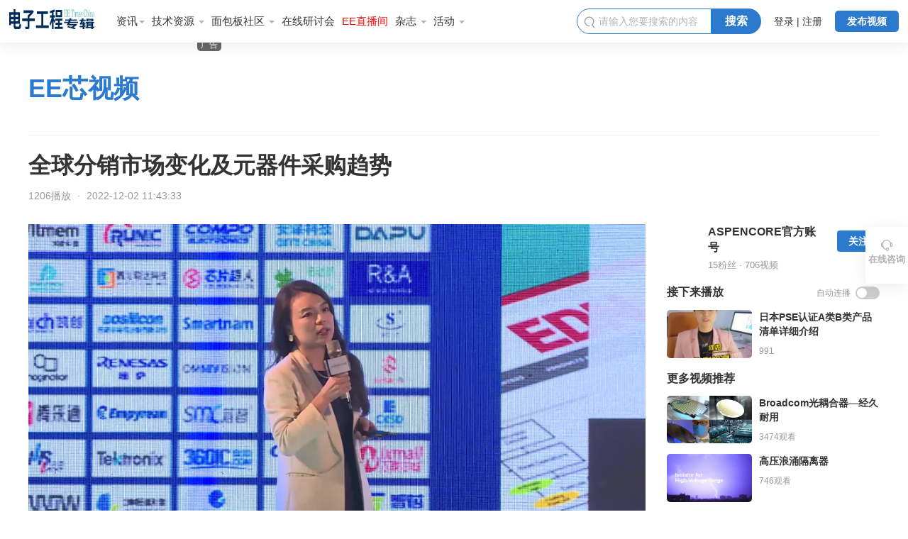

--- FILE ---
content_type: text/html; charset=UTF-8
request_url: https://u.eet-china.com/video/1489
body_size: 20920
content:
<!DOCTYPE html>
<html lang="en">
<head>
    <meta http-equiv="Content-Type" content="text/html; charset=utf-8"/>
    <title>全球分销市场变化及元器件采购趋势-EE芯视频</title>
    <meta name="keywords" content="全球分销市场变化及元器件采购趋势">
    <meta name="description" content="">
    <meta http-equiv="X-UA-Compatible" content="IE=edge">
    <meta name="viewport" content="width=1024, initial-scale=1.0, maximum-scale=1.0, user-scalable=no"/>
    <script src="https://u.eet-china.com/lib/jquery.min.js"></script>
    <link rel="stylesheet" href="https://u.eet-china.com/css/video/swiper.min.css">
    <link rel="stylesheet" href="https://u.eet-china.com/css/video/public.css">
            <link rel="stylesheet" href="https://u.eet-china.com/css/video/detail.css?1.5">
    <link rel="stylesheet" href="https://u.eet-china.com/css/video/reward.css?1.3">
    <link rel="stylesheet" href="https://g.alicdn.com/de/prismplayer/2.8.2/skins/default/aliplayer-min.css">
<!-- Google Tag Manager -->
    <script>(function(w,d,s,l,i){w[l]=w[l]||[];w[l].push({'gtm.start':
                new Date().getTime(),event:'gtm.js'});var f=d.getElementsByTagName(s)[0],
            j=d.createElement(s),dl=l!='dataLayer'?'&l='+l:'';j.async=true;j.src=
            'https://www.googletagmanager.com/gtm.js?id='+i+dl;f.parentNode.insertBefore(j,f);
        })(window,document,'script','dataLayer','GTM-NMNZ3NH');</script>
    <!-- End Google Tag Manager -->
    <!-- Google Tag Manager -->
    <script>(function(w,d,s,l,i){w[l]=w[l]||[];w[l].push({'gtm.start':
                new Date().getTime(),event:'gtm.js'});var f=d.getElementsByTagName(s)[0],
            j=d.createElement(s),dl=l!='dataLayer'?'&l='+l:'';j.async=true;j.src=
            'https://www.googletagmanager.com/gtm.js?id='+i+dl;f.parentNode.insertBefore(j,f);
        })(window,document,'script','dataLayer','GTM-5Z4ZCXC');</script>
    <!-- End Google Tag Manager -->

<script>(window.BOOMR_mq=window.BOOMR_mq||[]).push(["addVar",{"rua.upush":"false","rua.cpush":"false","rua.upre":"false","rua.cpre":"false","rua.uprl":"false","rua.cprl":"false","rua.cprf":"false","rua.trans":"","rua.cook":"false","rua.ims":"false","rua.ufprl":"false","rua.cfprl":"false","rua.isuxp":"false","rua.texp":"norulematch","rua.ceh":"false","rua.ueh":"false","rua.ieh.st":"0"}]);</script>
                              <script>!function(e){var n="https://s.go-mpulse.net/boomerang/";if("False"=="True")e.BOOMR_config=e.BOOMR_config||{},e.BOOMR_config.PageParams=e.BOOMR_config.PageParams||{},e.BOOMR_config.PageParams.pci=!0,n="https://s2.go-mpulse.net/boomerang/";if(window.BOOMR_API_key="GWQMA-NGP8N-46WML-T533Q-NNGPH",function(){function e(){if(!o){var e=document.createElement("script");e.id="boomr-scr-as",e.src=window.BOOMR.url,e.async=!0,i.parentNode.appendChild(e),o=!0}}function t(e){o=!0;var n,t,a,r,d=document,O=window;if(window.BOOMR.snippetMethod=e?"if":"i",t=function(e,n){var t=d.createElement("script");t.id=n||"boomr-if-as",t.src=window.BOOMR.url,BOOMR_lstart=(new Date).getTime(),e=e||d.body,e.appendChild(t)},!window.addEventListener&&window.attachEvent&&navigator.userAgent.match(/MSIE [67]\./))return window.BOOMR.snippetMethod="s",void t(i.parentNode,"boomr-async");a=document.createElement("IFRAME"),a.src="about:blank",a.title="",a.role="presentation",a.loading="eager",r=(a.frameElement||a).style,r.width=0,r.height=0,r.border=0,r.display="none",i.parentNode.appendChild(a);try{O=a.contentWindow,d=O.document.open()}catch(_){n=document.domain,a.src="javascript:var d=document.open();d.domain='"+n+"';void(0);",O=a.contentWindow,d=O.document.open()}if(n)d._boomrl=function(){this.domain=n,t()},d.write("<bo"+"dy onload='document._boomrl();'>");else if(O._boomrl=function(){t()},O.addEventListener)O.addEventListener("load",O._boomrl,!1);else if(O.attachEvent)O.attachEvent("onload",O._boomrl);d.close()}function a(e){window.BOOMR_onload=e&&e.timeStamp||(new Date).getTime()}if(!window.BOOMR||!window.BOOMR.version&&!window.BOOMR.snippetExecuted){window.BOOMR=window.BOOMR||{},window.BOOMR.snippetStart=(new Date).getTime(),window.BOOMR.snippetExecuted=!0,window.BOOMR.snippetVersion=12,window.BOOMR.url=n+"GWQMA-NGP8N-46WML-T533Q-NNGPH";var i=document.currentScript||document.getElementsByTagName("script")[0],o=!1,r=document.createElement("link");if(r.relList&&"function"==typeof r.relList.supports&&r.relList.supports("preload")&&"as"in r)window.BOOMR.snippetMethod="p",r.href=window.BOOMR.url,r.rel="preload",r.as="script",r.addEventListener("load",e),r.addEventListener("error",function(){t(!0)}),setTimeout(function(){if(!o)t(!0)},3e3),BOOMR_lstart=(new Date).getTime(),i.parentNode.appendChild(r);else t(!1);if(window.addEventListener)window.addEventListener("load",a,!1);else if(window.attachEvent)window.attachEvent("onload",a)}}(),"".length>0)if(e&&"performance"in e&&e.performance&&"function"==typeof e.performance.setResourceTimingBufferSize)e.performance.setResourceTimingBufferSize();!function(){if(BOOMR=e.BOOMR||{},BOOMR.plugins=BOOMR.plugins||{},!BOOMR.plugins.AK){var n=""=="true"?1:0,t="",a="bu5bx7axibyfk2lqqgiq-f-4a6314dca-clientnsv4-s.akamaihd.net",i="false"=="true"?2:1,o={"ak.v":"39","ak.cp":"1484466","ak.ai":parseInt("931213",10),"ak.ol":"0","ak.cr":8,"ak.ipv":4,"ak.proto":"h2","ak.rid":"6e749c6","ak.r":42169,"ak.a2":n,"ak.m":"dsca","ak.n":"essl","ak.bpcip":"13.58.27.0","ak.cport":35606,"ak.gh":"23.52.43.85","ak.quicv":"","ak.tlsv":"tls1.3","ak.0rtt":"","ak.0rtt.ed":"","ak.csrc":"-","ak.acc":"","ak.t":"1768980881","ak.ak":"hOBiQwZUYzCg5VSAfCLimQ==[base64]/Wi/5zSIZq9zFpRdEzPrw1vTgF4Mjf1QtsRXNGfcmUCysoCXT7S2Xtitntkz4en+SXf1jPRu7cS/3awwqqC2zIzooQFQbP06FmChpgP+0vxyqKda2EWdqdsGe705D039a+4icQaoli7ncJ4zvoMznklr0iKVEJDptJZFJ072Hva4CJsW7Y66xyHxIBf0RL7+7VYjEJRP5ZW9/BgGTLs=","ak.pv":"15","ak.dpoabenc":"","ak.tf":i};if(""!==t)o["ak.ruds"]=t;var r={i:!1,av:function(n){var t="http.initiator";if(n&&(!n[t]||"spa_hard"===n[t]))o["ak.feo"]=void 0!==e.aFeoApplied?1:0,BOOMR.addVar(o)},rv:function(){var e=["ak.bpcip","ak.cport","ak.cr","ak.csrc","ak.gh","ak.ipv","ak.m","ak.n","ak.ol","ak.proto","ak.quicv","ak.tlsv","ak.0rtt","ak.0rtt.ed","ak.r","ak.acc","ak.t","ak.tf"];BOOMR.removeVar(e)}};BOOMR.plugins.AK={akVars:o,akDNSPreFetchDomain:a,init:function(){if(!r.i){var e=BOOMR.subscribe;e("before_beacon",r.av,null,null),e("onbeacon",r.rv,null,null),r.i=!0}return this},is_complete:function(){return!0}}}}()}(window);</script></head>
<body>
<!-- Google Tag Manager (noscript) -->
<noscript><iframe src="https://www.googletagmanager.com/ns.html?id=GTM-NMNZ3NH" height="0" width="0" style="display:none;visibility:hidden"></iframe></noscript>
<!-- End Google Tag Manager (noscript) -->
<!-- Google Tag Manager (noscript) -->
<noscript><iframe src="https://www.googletagmanager.com/ns.html?id=GTM-5Z4ZCXC" height="0" width="0" style="display:none;visibility:hidden"></iframe></noscript>
<!-- End Google Tag Manager (noscript) -->
<div class="modal fade" id="followModal">
    <div class="modal-dialog">
        <div class="modal-content">
            <div class="modal-header">
                <button type="button" class="close iconfont" data-dismiss="modal" aria-hidden="true">&#xe624;
                </button>
                <h4 class="modal-title" id="myModalLabel">温馨提示！</h4>
            </div>
            <div class="modal-body myComments">

                <div class="comment-input">
                    <from>
                        <div class="submit-btn msg">
                            请登录后再关注，谢谢~
                            <a href="/mobile/login">去登录</a>
                        </div>
                    </from>
                </div>
            </div>
        </div>
    </div>
</div>
<nav class="navbar-fixed-top">
    <div class="navbar-con">
        <div class="eetLogo">
            <a href="https://www.eet-china.com/">
                <img src="/images/eet-logo.svg" alt="EET电子工程专辑">
            </a>
        </div>
        <div class="navTabs">
            <li class="dropdown">
                <a href="https://www.eet-china.com/news/" class="navTextLink">
                    资讯<span class="caret"></span>
                </a>
                <ul class="dropdown-menu menu-transverse">
                    <li><a href="https://www.eet-china.com/tag/green-power/" target="_blank">电源/新能源</a></li>
                    <li><a href="https://www.eet-china.com/tag/sensor_mems/" target="_blank">传感/MEMS</a></li>
                    <li><a href="https://www.eet-china.com/tag/processor-dsp/" target="_blank">处理器/DSP</a></li>
                    <li><a href="https://www.eet-china.com/tag/rf/" target="_blank">RF/射频/微波</a></li>
                    <li><a href="https://www.eet-china.com/tag/smartphone/" target="_blank">智能手机</a></li>
                    <li><a href="https://www.eet-china.com/tag/wearable/" target="_blank">可穿戴设备</a></li>
                    <li><a href="https://www.eet-china.com/tag/auto-electric/" target="_blank">汽车电子</a></li>
                    <li><a href="https://www.eet-china.com/tag/process/" target="_blank">制程/工艺</a></li>
                    <li><a href="https://www.eet-china.com/tag/batterytech/" target="_blank">电池技术</a></li>
                    <li><a href="https://www.eet-china.com/tag/embedded-design/" target="_blank">嵌入式设计</a></li>
                    <li><a href="https://www.eet-china.com/tag/amplifying-converting-conditioning/" target="_blank">放大/调整/转换</a></li>
                    <li><a href="https://www.eet-china.com/tag/test-measurement/" target="_blank">测试与测量</a></li>
                    <li><a href="https://www.eet-china.com/tag/mcu-control/" target="_blank">控制/MCU</a></li>
                    <li><a href="https://www.eet-china.com/tag/edaipic/" target="_blank">EDA/IP/IC设计</a></li>
                    <li><a href="https://www.eet-china.com/tag/software/" target="_blank">软件/操作系统</a></li>
                    <li><a href="https://www.eet-china.com/tag/ai/" target="_blank">人工智能</a></li>
                    <li><a href="https://www.eet-china.com/tag/ta/" target="_blank">技术文章</a></li>
                    <li><a href="https://www.eet-china.com/reports" target="_blank">专题报道</a></li>
                    <li><a href="http://site.eet-china.com/ceo/index.html" target="_blank">CEO专栏</a></li>
                    <li><a href=" https://www.eet-china.com/eetv" target="_blank">EETV</a></li>
                    <li><a href="https://www.eet-china.com/radio" target="_blank">EE|Times全球联播</a></li>
                </ul>
            </li>
            <li class="dropdown">
                <a href="javascript:void(0)" data-toggle="dropdown" class="navTextLink">
                    技术资源
                    <span class="caret"></span>
                </a>
                <ul class="dropdown-menu">
                    <li><a href="https://www.eet-china.com/ee-live" target="_blank">EE直播间</a></li>
                    <li><a href="https://www.eet-china.com/webinars/" target="_blank">在线研讨会</a></li>
                    <li><a href="https://www.eet-china.com/downloads/" target="_blank">下载</a></li>
                    <li><a href="https://www.eet-china.com/iqs" target="_blank">小测验</a></li>
                    <li><a href="https://www.eet-china.com/rc" target="_blank">供应商资源</a></li>
                    <li><a href="https://www.eet-china.com/ACSTUDIO/" target="_blank">ASPENCORE Studio</a></li>
                </ul>
            </li>
            <li class="dropdown">
                <a href="https://mbb.eet-china.com/" class="navTextLink">
                    面包板社区
                    <span class="caret"></span>
                </a>
                <ul class="dropdown-menu">
                    <li><a href="https://mbb.eet-china.com/forum" target="_blank">论坛</a></li>
                    <li><a href="https://mbb.eet-china.com/blog" target="_blank">博客</a></li>
                    <li><a href="https://mbb.eet-china.com/forum/cat/8_1.html" target="_blank">问答</a></li>
                    <li><a href="https://mbb.eet-china.com/download" target="_blank">下载中心</a></li>
                    <li><a href="https://mbb.eet-china.com/tech" target="_blank">技术文库</a></li>
                    <li><a href="https://mbb.eet-china.com/evaluating" target="_blank">评测中心</a></li>
                    <li><a href="https://www.eet-china.com/mp" target="_blank">面包芯语</a></li>
                    <li><a href="https://estore.eet-china.com" target="_blank">E币商城</a></li>
                    <li><a href="https://mbb.eet-china.com/activity" target="_blank">社区活动</a></li>
                </ul>
            </li>
            <li>
                <a href="https://www.eet-china.com/webinars" target="_blank" class="navTextLink">
                    在线研讨会
                </a>
            </li>
            <li>
                <a style="color: red" href=" https://www.eet-china.com/ee-live" target="_blank" class="navTextLink">
                    EE直播间
                </a>
            </li>
            <li class="dropdown">
                <a href="javascript:void(0)" data-toggle="dropdown" class="navTextLink">
                    杂志
                    <span class="caret"></span>
                </a>
                <ul class="dropdown-menu">
                    <li><a href="https://subscription.eet-china.com" target="_blank">杂志订阅</a></li>
                    <li><a href="javascript:void (0)" data-toggle="modal" data-target="#statement">杂志声明</a></li>
                    <li><a href="https://www.eet-china.com/EditorialCalendar.html" target="_blank">编辑计划表</a></li>
                    <li><a href="https://www.eet-china.com/downloads/tag/emagazine" target="_blank">电子杂志下载</a></li>
                    <li><a href="http://site.eet-china.com/about-us/index.html" target="_blank">关于我们</a></li>
                </ul>
            </li>
            <li class="dropdown">
                <a href="javascript:void(0)" data-toggle="dropdown" class="navTextLink">
                    活动
                    <span class="caret"></span>
                </a>
                <ul class="dropdown-menu">
                    <li><a href="https://site.esmchina.com/events/AIOT2021/index.html" target="_blank">国际AIOT生态大会</a></li>
                    <li><a href="http://site.eet-china.com/events/index.html" target="_blank">更多行业及技术活动</a></li>
                    <li><a href="https://mbb.eet-china.com/activity" target="_blank">工程师社群活动</a></li>
                    <li><a href="https://www.eet-china.com/techevents/rf2021.html" target="_blank">射频与测试论坛</a></li>
                </ul>
            </li>
        </div>
        <div class="nav-add-btn">
            <a href="/video/add">发布视频</a>
        </div>
        <div class="navUser">
                            <div class="navUserBtn">
                    <a href="/mobile/login">登录 | 注册</a>

                </div>
                    </div>
        <div class="nav-search">
            <form action="/video/search" method="get">
                <div class="nav-search-left">
                    <div class="search-icon">
                        <span class="iconfont">&#xe620;</span>
                    </div>
                    <input type="text" name="kw" placeholder="请输入您要搜索的内容" class="search-input">
                </div>
                <button type="submit" class="search-button">
                    搜索
                </button>
            </form>
        </div>
    </div>
</nav>
<div class="nav-seat"></div>
<div class="secondaryNav">
    <div class="video-text">
        <a href="/">EE芯视频</a>
    </div>
    <div class="rowBanner">
        <div id='div-gpt-ad-1512032390436-0'></div>
        <div class="adTag">广告</div>
    </div>
</div>

    <div class="videoDetailTitle">
        <div class="theTitle">
            全球分销市场变化及元器件采购趋势
        </div>
        <div class="theCon">
            <span>1206播放</span>
            <span>·</span>

            <span>2022-12-02 11:43:33</span>
                    </div>
    </div>

    <div class="videoDetailCon">
        <div class="videoDetailLeft">


            <div class="videoRow">

                                    <div class="videoRow-video" id="J_prismPlayer">
                        
                        
                        
                    </div>
                
            </div>
            <div class="operationRow">

                                    <div class="operation-item clickBefore">
                        <a href="javascript:void (0)" onclick="video_click(1489)">
                            <span class="iconfont">&#xe678;</span>
                            <span class="thetext">1</span>
                        </a>
                    </div>
                
                                    <div class="operation-item favoriteBefore">
                        <a href="javascript:void (0)" onclick="video_favorite(1489)">
                            <span class="iconfont">&#xe677;</span>
                            <span class="thetext">收藏</span>
                        </a>
                    </div>
                                <div class="operation-item dropdown">
                    <a href="javascript:void (0)" data-toggle="dropdown">
                        <span class="iconfont">&#xe679;</span>
                        <span class="thetext">分享</span>
                    </a>
                    <div class="dropdown-menu share-con">
                        <ul>
                            <li class="li-weixin">
                                <a href="javascript:void(0)" class="weixin">
                                    <span class="iconfont">&#xe660;</span>
                                    <span class="thetext">微信</span>
                                </a>
                                <div class="weixin-code">
                                    
                                    <?xml version="1.0" encoding="UTF-8"?>
<svg xmlns="http://www.w3.org/2000/svg" xmlns:xlink="http://www.w3.org/1999/xlink" version="1.1" width="100px" height="100px" viewBox="0 0 100 100"><defs><rect id="r0" width="2" height="2" fill="#000000"/></defs><rect x="0" y="0" width="100" height="100" fill="#fefefe"/><use x="21" y="21" xlink:href="#r0"/><use x="23" y="21" xlink:href="#r0"/><use x="25" y="21" xlink:href="#r0"/><use x="27" y="21" xlink:href="#r0"/><use x="29" y="21" xlink:href="#r0"/><use x="31" y="21" xlink:href="#r0"/><use x="33" y="21" xlink:href="#r0"/><use x="37" y="21" xlink:href="#r0"/><use x="41" y="21" xlink:href="#r0"/><use x="45" y="21" xlink:href="#r0"/><use x="47" y="21" xlink:href="#r0"/><use x="49" y="21" xlink:href="#r0"/><use x="51" y="21" xlink:href="#r0"/><use x="55" y="21" xlink:href="#r0"/><use x="57" y="21" xlink:href="#r0"/><use x="59" y="21" xlink:href="#r0"/><use x="61" y="21" xlink:href="#r0"/><use x="65" y="21" xlink:href="#r0"/><use x="67" y="21" xlink:href="#r0"/><use x="69" y="21" xlink:href="#r0"/><use x="71" y="21" xlink:href="#r0"/><use x="73" y="21" xlink:href="#r0"/><use x="75" y="21" xlink:href="#r0"/><use x="77" y="21" xlink:href="#r0"/><use x="21" y="23" xlink:href="#r0"/><use x="33" y="23" xlink:href="#r0"/><use x="39" y="23" xlink:href="#r0"/><use x="41" y="23" xlink:href="#r0"/><use x="43" y="23" xlink:href="#r0"/><use x="45" y="23" xlink:href="#r0"/><use x="47" y="23" xlink:href="#r0"/><use x="53" y="23" xlink:href="#r0"/><use x="55" y="23" xlink:href="#r0"/><use x="57" y="23" xlink:href="#r0"/><use x="65" y="23" xlink:href="#r0"/><use x="77" y="23" xlink:href="#r0"/><use x="21" y="25" xlink:href="#r0"/><use x="25" y="25" xlink:href="#r0"/><use x="27" y="25" xlink:href="#r0"/><use x="29" y="25" xlink:href="#r0"/><use x="33" y="25" xlink:href="#r0"/><use x="37" y="25" xlink:href="#r0"/><use x="39" y="25" xlink:href="#r0"/><use x="41" y="25" xlink:href="#r0"/><use x="53" y="25" xlink:href="#r0"/><use x="57" y="25" xlink:href="#r0"/><use x="61" y="25" xlink:href="#r0"/><use x="65" y="25" xlink:href="#r0"/><use x="69" y="25" xlink:href="#r0"/><use x="71" y="25" xlink:href="#r0"/><use x="73" y="25" xlink:href="#r0"/><use x="77" y="25" xlink:href="#r0"/><use x="21" y="27" xlink:href="#r0"/><use x="25" y="27" xlink:href="#r0"/><use x="27" y="27" xlink:href="#r0"/><use x="29" y="27" xlink:href="#r0"/><use x="33" y="27" xlink:href="#r0"/><use x="37" y="27" xlink:href="#r0"/><use x="39" y="27" xlink:href="#r0"/><use x="41" y="27" xlink:href="#r0"/><use x="45" y="27" xlink:href="#r0"/><use x="49" y="27" xlink:href="#r0"/><use x="51" y="27" xlink:href="#r0"/><use x="55" y="27" xlink:href="#r0"/><use x="57" y="27" xlink:href="#r0"/><use x="59" y="27" xlink:href="#r0"/><use x="65" y="27" xlink:href="#r0"/><use x="69" y="27" xlink:href="#r0"/><use x="71" y="27" xlink:href="#r0"/><use x="73" y="27" xlink:href="#r0"/><use x="77" y="27" xlink:href="#r0"/><use x="21" y="29" xlink:href="#r0"/><use x="25" y="29" xlink:href="#r0"/><use x="27" y="29" xlink:href="#r0"/><use x="29" y="29" xlink:href="#r0"/><use x="33" y="29" xlink:href="#r0"/><use x="37" y="29" xlink:href="#r0"/><use x="43" y="29" xlink:href="#r0"/><use x="45" y="29" xlink:href="#r0"/><use x="49" y="29" xlink:href="#r0"/><use x="53" y="29" xlink:href="#r0"/><use x="59" y="29" xlink:href="#r0"/><use x="65" y="29" xlink:href="#r0"/><use x="69" y="29" xlink:href="#r0"/><use x="71" y="29" xlink:href="#r0"/><use x="73" y="29" xlink:href="#r0"/><use x="77" y="29" xlink:href="#r0"/><use x="21" y="31" xlink:href="#r0"/><use x="33" y="31" xlink:href="#r0"/><use x="41" y="31" xlink:href="#r0"/><use x="43" y="31" xlink:href="#r0"/><use x="47" y="31" xlink:href="#r0"/><use x="51" y="31" xlink:href="#r0"/><use x="53" y="31" xlink:href="#r0"/><use x="55" y="31" xlink:href="#r0"/><use x="57" y="31" xlink:href="#r0"/><use x="59" y="31" xlink:href="#r0"/><use x="61" y="31" xlink:href="#r0"/><use x="65" y="31" xlink:href="#r0"/><use x="77" y="31" xlink:href="#r0"/><use x="21" y="33" xlink:href="#r0"/><use x="23" y="33" xlink:href="#r0"/><use x="25" y="33" xlink:href="#r0"/><use x="27" y="33" xlink:href="#r0"/><use x="29" y="33" xlink:href="#r0"/><use x="31" y="33" xlink:href="#r0"/><use x="33" y="33" xlink:href="#r0"/><use x="37" y="33" xlink:href="#r0"/><use x="41" y="33" xlink:href="#r0"/><use x="45" y="33" xlink:href="#r0"/><use x="49" y="33" xlink:href="#r0"/><use x="53" y="33" xlink:href="#r0"/><use x="57" y="33" xlink:href="#r0"/><use x="61" y="33" xlink:href="#r0"/><use x="65" y="33" xlink:href="#r0"/><use x="67" y="33" xlink:href="#r0"/><use x="69" y="33" xlink:href="#r0"/><use x="71" y="33" xlink:href="#r0"/><use x="73" y="33" xlink:href="#r0"/><use x="75" y="33" xlink:href="#r0"/><use x="77" y="33" xlink:href="#r0"/><use x="41" y="35" xlink:href="#r0"/><use x="45" y="35" xlink:href="#r0"/><use x="51" y="35" xlink:href="#r0"/><use x="53" y="35" xlink:href="#r0"/><use x="55" y="35" xlink:href="#r0"/><use x="57" y="35" xlink:href="#r0"/><use x="59" y="35" xlink:href="#r0"/><use x="61" y="35" xlink:href="#r0"/><use x="21" y="37" xlink:href="#r0"/><use x="23" y="37" xlink:href="#r0"/><use x="25" y="37" xlink:href="#r0"/><use x="27" y="37" xlink:href="#r0"/><use x="33" y="37" xlink:href="#r0"/><use x="37" y="37" xlink:href="#r0"/><use x="41" y="37" xlink:href="#r0"/><use x="43" y="37" xlink:href="#r0"/><use x="45" y="37" xlink:href="#r0"/><use x="47" y="37" xlink:href="#r0"/><use x="51" y="37" xlink:href="#r0"/><use x="53" y="37" xlink:href="#r0"/><use x="55" y="37" xlink:href="#r0"/><use x="57" y="37" xlink:href="#r0"/><use x="59" y="37" xlink:href="#r0"/><use x="63" y="37" xlink:href="#r0"/><use x="69" y="37" xlink:href="#r0"/><use x="71" y="37" xlink:href="#r0"/><use x="73" y="37" xlink:href="#r0"/><use x="77" y="37" xlink:href="#r0"/><use x="23" y="39" xlink:href="#r0"/><use x="27" y="39" xlink:href="#r0"/><use x="35" y="39" xlink:href="#r0"/><use x="41" y="39" xlink:href="#r0"/><use x="45" y="39" xlink:href="#r0"/><use x="47" y="39" xlink:href="#r0"/><use x="49" y="39" xlink:href="#r0"/><use x="51" y="39" xlink:href="#r0"/><use x="59" y="39" xlink:href="#r0"/><use x="61" y="39" xlink:href="#r0"/><use x="65" y="39" xlink:href="#r0"/><use x="67" y="39" xlink:href="#r0"/><use x="69" y="39" xlink:href="#r0"/><use x="77" y="39" xlink:href="#r0"/><use x="23" y="41" xlink:href="#r0"/><use x="29" y="41" xlink:href="#r0"/><use x="31" y="41" xlink:href="#r0"/><use x="33" y="41" xlink:href="#r0"/><use x="35" y="41" xlink:href="#r0"/><use x="37" y="41" xlink:href="#r0"/><use x="39" y="41" xlink:href="#r0"/><use x="41" y="41" xlink:href="#r0"/><use x="43" y="41" xlink:href="#r0"/><use x="45" y="41" xlink:href="#r0"/><use x="47" y="41" xlink:href="#r0"/><use x="53" y="41" xlink:href="#r0"/><use x="57" y="41" xlink:href="#r0"/><use x="61" y="41" xlink:href="#r0"/><use x="63" y="41" xlink:href="#r0"/><use x="73" y="41" xlink:href="#r0"/><use x="75" y="41" xlink:href="#r0"/><use x="21" y="43" xlink:href="#r0"/><use x="23" y="43" xlink:href="#r0"/><use x="27" y="43" xlink:href="#r0"/><use x="31" y="43" xlink:href="#r0"/><use x="35" y="43" xlink:href="#r0"/><use x="39" y="43" xlink:href="#r0"/><use x="41" y="43" xlink:href="#r0"/><use x="53" y="43" xlink:href="#r0"/><use x="61" y="43" xlink:href="#r0"/><use x="65" y="43" xlink:href="#r0"/><use x="67" y="43" xlink:href="#r0"/><use x="77" y="43" xlink:href="#r0"/><use x="21" y="45" xlink:href="#r0"/><use x="31" y="45" xlink:href="#r0"/><use x="33" y="45" xlink:href="#r0"/><use x="37" y="45" xlink:href="#r0"/><use x="39" y="45" xlink:href="#r0"/><use x="41" y="45" xlink:href="#r0"/><use x="45" y="45" xlink:href="#r0"/><use x="49" y="45" xlink:href="#r0"/><use x="53" y="45" xlink:href="#r0"/><use x="55" y="45" xlink:href="#r0"/><use x="59" y="45" xlink:href="#r0"/><use x="63" y="45" xlink:href="#r0"/><use x="71" y="45" xlink:href="#r0"/><use x="73" y="45" xlink:href="#r0"/><use x="23" y="47" xlink:href="#r0"/><use x="27" y="47" xlink:href="#r0"/><use x="35" y="47" xlink:href="#r0"/><use x="43" y="47" xlink:href="#r0"/><use x="45" y="47" xlink:href="#r0"/><use x="49" y="47" xlink:href="#r0"/><use x="51" y="47" xlink:href="#r0"/><use x="59" y="47" xlink:href="#r0"/><use x="61" y="47" xlink:href="#r0"/><use x="65" y="47" xlink:href="#r0"/><use x="73" y="47" xlink:href="#r0"/><use x="75" y="47" xlink:href="#r0"/><use x="77" y="47" xlink:href="#r0"/><use x="29" y="49" xlink:href="#r0"/><use x="33" y="49" xlink:href="#r0"/><use x="35" y="49" xlink:href="#r0"/><use x="37" y="49" xlink:href="#r0"/><use x="43" y="49" xlink:href="#r0"/><use x="47" y="49" xlink:href="#r0"/><use x="53" y="49" xlink:href="#r0"/><use x="59" y="49" xlink:href="#r0"/><use x="61" y="49" xlink:href="#r0"/><use x="63" y="49" xlink:href="#r0"/><use x="67" y="49" xlink:href="#r0"/><use x="73" y="49" xlink:href="#r0"/><use x="75" y="49" xlink:href="#r0"/><use x="77" y="49" xlink:href="#r0"/><use x="23" y="51" xlink:href="#r0"/><use x="29" y="51" xlink:href="#r0"/><use x="41" y="51" xlink:href="#r0"/><use x="43" y="51" xlink:href="#r0"/><use x="49" y="51" xlink:href="#r0"/><use x="51" y="51" xlink:href="#r0"/><use x="67" y="51" xlink:href="#r0"/><use x="69" y="51" xlink:href="#r0"/><use x="75" y="51" xlink:href="#r0"/><use x="29" y="53" xlink:href="#r0"/><use x="31" y="53" xlink:href="#r0"/><use x="33" y="53" xlink:href="#r0"/><use x="37" y="53" xlink:href="#r0"/><use x="41" y="53" xlink:href="#r0"/><use x="45" y="53" xlink:href="#r0"/><use x="49" y="53" xlink:href="#r0"/><use x="51" y="53" xlink:href="#r0"/><use x="53" y="53" xlink:href="#r0"/><use x="57" y="53" xlink:href="#r0"/><use x="61" y="53" xlink:href="#r0"/><use x="63" y="53" xlink:href="#r0"/><use x="67" y="53" xlink:href="#r0"/><use x="69" y="53" xlink:href="#r0"/><use x="71" y="53" xlink:href="#r0"/><use x="75" y="53" xlink:href="#r0"/><use x="23" y="55" xlink:href="#r0"/><use x="29" y="55" xlink:href="#r0"/><use x="35" y="55" xlink:href="#r0"/><use x="37" y="55" xlink:href="#r0"/><use x="41" y="55" xlink:href="#r0"/><use x="49" y="55" xlink:href="#r0"/><use x="51" y="55" xlink:href="#r0"/><use x="53" y="55" xlink:href="#r0"/><use x="61" y="55" xlink:href="#r0"/><use x="67" y="55" xlink:href="#r0"/><use x="71" y="55" xlink:href="#r0"/><use x="73" y="55" xlink:href="#r0"/><use x="75" y="55" xlink:href="#r0"/><use x="21" y="57" xlink:href="#r0"/><use x="27" y="57" xlink:href="#r0"/><use x="29" y="57" xlink:href="#r0"/><use x="33" y="57" xlink:href="#r0"/><use x="37" y="57" xlink:href="#r0"/><use x="47" y="57" xlink:href="#r0"/><use x="49" y="57" xlink:href="#r0"/><use x="51" y="57" xlink:href="#r0"/><use x="63" y="57" xlink:href="#r0"/><use x="73" y="57" xlink:href="#r0"/><use x="27" y="59" xlink:href="#r0"/><use x="29" y="59" xlink:href="#r0"/><use x="31" y="59" xlink:href="#r0"/><use x="37" y="59" xlink:href="#r0"/><use x="41" y="59" xlink:href="#r0"/><use x="43" y="59" xlink:href="#r0"/><use x="47" y="59" xlink:href="#r0"/><use x="49" y="59" xlink:href="#r0"/><use x="53" y="59" xlink:href="#r0"/><use x="55" y="59" xlink:href="#r0"/><use x="59" y="59" xlink:href="#r0"/><use x="63" y="59" xlink:href="#r0"/><use x="65" y="59" xlink:href="#r0"/><use x="69" y="59" xlink:href="#r0"/><use x="73" y="59" xlink:href="#r0"/><use x="23" y="61" xlink:href="#r0"/><use x="25" y="61" xlink:href="#r0"/><use x="31" y="61" xlink:href="#r0"/><use x="33" y="61" xlink:href="#r0"/><use x="37" y="61" xlink:href="#r0"/><use x="47" y="61" xlink:href="#r0"/><use x="49" y="61" xlink:href="#r0"/><use x="55" y="61" xlink:href="#r0"/><use x="57" y="61" xlink:href="#r0"/><use x="61" y="61" xlink:href="#r0"/><use x="63" y="61" xlink:href="#r0"/><use x="65" y="61" xlink:href="#r0"/><use x="67" y="61" xlink:href="#r0"/><use x="69" y="61" xlink:href="#r0"/><use x="71" y="61" xlink:href="#r0"/><use x="73" y="61" xlink:href="#r0"/><use x="37" y="63" xlink:href="#r0"/><use x="57" y="63" xlink:href="#r0"/><use x="61" y="63" xlink:href="#r0"/><use x="69" y="63" xlink:href="#r0"/><use x="71" y="63" xlink:href="#r0"/><use x="73" y="63" xlink:href="#r0"/><use x="75" y="63" xlink:href="#r0"/><use x="77" y="63" xlink:href="#r0"/><use x="21" y="65" xlink:href="#r0"/><use x="23" y="65" xlink:href="#r0"/><use x="25" y="65" xlink:href="#r0"/><use x="27" y="65" xlink:href="#r0"/><use x="29" y="65" xlink:href="#r0"/><use x="31" y="65" xlink:href="#r0"/><use x="33" y="65" xlink:href="#r0"/><use x="39" y="65" xlink:href="#r0"/><use x="49" y="65" xlink:href="#r0"/><use x="53" y="65" xlink:href="#r0"/><use x="55" y="65" xlink:href="#r0"/><use x="57" y="65" xlink:href="#r0"/><use x="59" y="65" xlink:href="#r0"/><use x="61" y="65" xlink:href="#r0"/><use x="65" y="65" xlink:href="#r0"/><use x="69" y="65" xlink:href="#r0"/><use x="71" y="65" xlink:href="#r0"/><use x="75" y="65" xlink:href="#r0"/><use x="21" y="67" xlink:href="#r0"/><use x="33" y="67" xlink:href="#r0"/><use x="43" y="67" xlink:href="#r0"/><use x="45" y="67" xlink:href="#r0"/><use x="47" y="67" xlink:href="#r0"/><use x="49" y="67" xlink:href="#r0"/><use x="53" y="67" xlink:href="#r0"/><use x="57" y="67" xlink:href="#r0"/><use x="61" y="67" xlink:href="#r0"/><use x="69" y="67" xlink:href="#r0"/><use x="71" y="67" xlink:href="#r0"/><use x="21" y="69" xlink:href="#r0"/><use x="25" y="69" xlink:href="#r0"/><use x="27" y="69" xlink:href="#r0"/><use x="29" y="69" xlink:href="#r0"/><use x="33" y="69" xlink:href="#r0"/><use x="39" y="69" xlink:href="#r0"/><use x="43" y="69" xlink:href="#r0"/><use x="51" y="69" xlink:href="#r0"/><use x="53" y="69" xlink:href="#r0"/><use x="55" y="69" xlink:href="#r0"/><use x="61" y="69" xlink:href="#r0"/><use x="63" y="69" xlink:href="#r0"/><use x="65" y="69" xlink:href="#r0"/><use x="67" y="69" xlink:href="#r0"/><use x="69" y="69" xlink:href="#r0"/><use x="73" y="69" xlink:href="#r0"/><use x="75" y="69" xlink:href="#r0"/><use x="21" y="71" xlink:href="#r0"/><use x="25" y="71" xlink:href="#r0"/><use x="27" y="71" xlink:href="#r0"/><use x="29" y="71" xlink:href="#r0"/><use x="33" y="71" xlink:href="#r0"/><use x="37" y="71" xlink:href="#r0"/><use x="39" y="71" xlink:href="#r0"/><use x="41" y="71" xlink:href="#r0"/><use x="43" y="71" xlink:href="#r0"/><use x="47" y="71" xlink:href="#r0"/><use x="51" y="71" xlink:href="#r0"/><use x="59" y="71" xlink:href="#r0"/><use x="61" y="71" xlink:href="#r0"/><use x="63" y="71" xlink:href="#r0"/><use x="67" y="71" xlink:href="#r0"/><use x="69" y="71" xlink:href="#r0"/><use x="71" y="71" xlink:href="#r0"/><use x="77" y="71" xlink:href="#r0"/><use x="21" y="73" xlink:href="#r0"/><use x="25" y="73" xlink:href="#r0"/><use x="27" y="73" xlink:href="#r0"/><use x="29" y="73" xlink:href="#r0"/><use x="33" y="73" xlink:href="#r0"/><use x="37" y="73" xlink:href="#r0"/><use x="41" y="73" xlink:href="#r0"/><use x="45" y="73" xlink:href="#r0"/><use x="49" y="73" xlink:href="#r0"/><use x="55" y="73" xlink:href="#r0"/><use x="57" y="73" xlink:href="#r0"/><use x="59" y="73" xlink:href="#r0"/><use x="61" y="73" xlink:href="#r0"/><use x="73" y="73" xlink:href="#r0"/><use x="77" y="73" xlink:href="#r0"/><use x="21" y="75" xlink:href="#r0"/><use x="33" y="75" xlink:href="#r0"/><use x="37" y="75" xlink:href="#r0"/><use x="39" y="75" xlink:href="#r0"/><use x="45" y="75" xlink:href="#r0"/><use x="47" y="75" xlink:href="#r0"/><use x="53" y="75" xlink:href="#r0"/><use x="61" y="75" xlink:href="#r0"/><use x="63" y="75" xlink:href="#r0"/><use x="65" y="75" xlink:href="#r0"/><use x="67" y="75" xlink:href="#r0"/><use x="69" y="75" xlink:href="#r0"/><use x="71" y="75" xlink:href="#r0"/><use x="75" y="75" xlink:href="#r0"/><use x="21" y="77" xlink:href="#r0"/><use x="23" y="77" xlink:href="#r0"/><use x="25" y="77" xlink:href="#r0"/><use x="27" y="77" xlink:href="#r0"/><use x="29" y="77" xlink:href="#r0"/><use x="31" y="77" xlink:href="#r0"/><use x="33" y="77" xlink:href="#r0"/><use x="37" y="77" xlink:href="#r0"/><use x="41" y="77" xlink:href="#r0"/><use x="43" y="77" xlink:href="#r0"/><use x="51" y="77" xlink:href="#r0"/><use x="59" y="77" xlink:href="#r0"/><use x="61" y="77" xlink:href="#r0"/><use x="71" y="77" xlink:href="#r0"/><use x="75" y="77" xlink:href="#r0"/></svg>
                                    <span>微信扫一扫，立即分享</span>
                                </div>
                            </li>
                            <li>
                                <a href="javascript:void(0)" class="qq">
                                    <span class="iconfont">&#xe631;</span>
                                    <span class="thetext">QQ</span>
                                </a>
                            </li>
                            <li>
                                <a href="javascript:void(0)" class="weibo">
                                    <span class="iconfont">&#xe619;</span>
                                    <span class="thetext">微博</span>
                                </a>
                            </li>
                        </ul>
                        

                        <div style="margin-left: 15px;margin-bottom: 15px">
                            <input id="textAreas" type="text" value="&lt;iframe height=340 width=100% allowscriptaccess=&quot;always&quot; src=&#039;https://u.eet-china.com/video/iframe/1489&#039; frameborder=0 allowfullscreen=&quot;true&quot;&gt;&lt;/iframe&gt;">
                            <span style="margin-bottom: 2px" class="btn btn-xs  btn-primary" id="copy">复制通用代码</span>

                        </div>
                    </div>
                </div>
                    <div class="operation-item" id="capture">
                        <a href="javascript:void (0)"
                           style="display: flex; align-items: center;">
                            <img src="/images/poster-icon.svg" alt=""
                                 style="display: block; width: 25px; margin-right: 5px;">
                            <span class="thetext">生成分享海报</span>
                        </a>
                    </div>
            </div>

            <div class="videoIntroduce">

                <div class="theCon theConMore videoDes">
                    
                </div>

                <div class="relevant-tag">
                    <span class="iconfont relevant-icon">&#xe600;</span>

                                                                        <a href="/video/tag/59" target="_blank"
                               class="label-link">元器件分销</a>
                                                            </div>
            </div>

            
            
            
            

            <div class="videoComment">
                <div class="commentTitle"><span class="commentNum">0</span> 条评论</div>
                <div class="comment-input">
                                        <div class="comment-input-con">
                                                    <from>
                                <textarea class="video_comment" disabled placeholder="请先登录后发表看看法"></textarea>
                                <div class="error"></div>
                                <div class="submit-btn">
                                    <a href="/mobile/login">登录</a>
                                </div>
                            </from>
                                            </div>
                </div>

                <div class="switchTabs">
                    <ul>
                        <li class="active">
                            <a href="javascript:void (0)">最新评论</a>
                        </li>
                        
                        
                        
                    </ul>
                </div>
                                                                </div>
        </div>
        <div class="videoDetailRight">
                            <div class="Lecturer">
                    <a href="/video/me/views_3881689/1">
                        <div class="headPortrait">
                            <img src="https://mbb.eet-china.com//uc_server/avatar.php?uid=3881689&size=middle"
                                 alt="">
                        </div>
                        <div class="LecturerR">
                            <span class="user">ASPENCORE官方账号</span>
                            <span class="title">15粉丝 · 706视频</span>
                        </div>
                    </a>
                    <div class="followBtn followBtn-3881689  ">
                                                    <a href="javascript:void (0)" onclick="video_follow(3881689)">关注</a>
                                            </div>
                </div>
                                        <div class="nextVideo">
                    <div class="videoDetailRTitle">
                        <span class="theText">接下来播放</span>
                        <div class="next-button">
                            <span class="txt">自动连播</span>
                            <span class="switch-button  off "></span>
                        </div>
                    </div>
                    <div class="col-leftAndRight-video">
                        <div class="theLeft">
                            <div class="thepicBg">
                                <a id="next_url" href="/video/1490" target="_blank">
                                    <div class="thePic" style="background-image:url(
                                                                        https://static.mianbaoban-assets.eet-china.com/online_class/25220_20221202114439_66095.png
                                                                )"></div>
                                </a>
                            </div>
                        </div>

                        <div class="theRight">
                            <div class="theTitle">
                                <a href="/video/1490">
                                    日本PSE认证A类B类产品清单详细介绍
                                </a>
                            </div>
                            <div class="theNum">
                                991
                            </div>
                        </div>
                    </div>
                </div>
                                        <div class="videoDetailRTitle">
                    <span class="theText">更多视频推荐</span>
                </div>
                                                            <div class="col-leftAndRight-video">
                        <div class="theLeft">
                            <div class="thepicBg">
                                <a href="/video/4058" target="_blank">
                                    <div class="thePic" style="background-image:url(
                                                                        /uploads/indexbanners/009ef03dd9ea26becce16ce1273260ee.png
                                                                    )"></div>
                                </a>
                            </div>
                        </div>

                        <div class="theRight">
                            <div class="theTitle">
                                <a href="/video/4058">
                                    Broadcom光耦合器—经久耐用
                                </a>
                            </div>
                            <div class="theNum">
                                3474观看
                            </div>
                        </div>
                    </div>
                                    <div class="col-leftAndRight-video">
                        <div class="theLeft">
                            <div class="thepicBg">
                                <a href="/video/3919" target="_blank">
                                    <div class="thePic" style="background-image:url(
                                                                        /uploads/indexbanners/cover.png
                                                                    )"></div>
                                </a>
                            </div>
                        </div>

                        <div class="theRight">
                            <div class="theTitle">
                                <a href="/video/3919">
                                    高压浪涌隔离器
                                </a>
                            </div>
                            <div class="theNum">
                                746观看
                            </div>
                        </div>
                    </div>
                                    <div class="col-leftAndRight-video">
                        <div class="theLeft">
                            <div class="thepicBg">
                                <a href="/video/3878" target="_blank">
                                    <div class="thePic" style="background-image:url(
                                                                        /uploads/covers/1acf5007029e4c4c81f300b361cff69d-00005.jpg
                                                                    )"></div>
                                </a>
                            </div>
                        </div>

                        <div class="theRight">
                            <div class="theTitle">
                                <a href="/video/3878">
                                    智能工业
                                </a>
                            </div>
                            <div class="theNum">
                                3725观看
                            </div>
                        </div>
                    </div>
                                    <div class="col-leftAndRight-video">
                        <div class="theLeft">
                            <div class="thepicBg">
                                <a href="/video/3872" target="_blank">
                                    <div class="thePic" style="background-image:url(
                                                                        /uploads/covers/5afc1194d122402491e9f9798786fc87-00005.jpg
                                                                    )"></div>
                                </a>
                            </div>
                        </div>

                        <div class="theRight">
                            <div class="theTitle">
                                <a href="/video/3872">
                                    Microchip
                                </a>
                            </div>
                            <div class="theNum">
                                233观看
                            </div>
                        </div>
                    </div>
                                    <div class="col-leftAndRight-video">
                        <div class="theLeft">
                            <div class="thepicBg">
                                <a href="/video/3870" target="_blank">
                                    <div class="thePic" style="background-image:url(
                                                                        /uploads/covers/88a36d34b02645a9862b8ff26ac0a7c5-00005.jpg
                                                                    )"></div>
                                </a>
                            </div>
                        </div>

                        <div class="theRight">
                            <div class="theTitle">
                                <a href="/video/3870">
                                    OMRON
                                </a>
                            </div>
                            <div class="theNum">
                                618观看
                            </div>
                        </div>
                    </div>
                                    <div class="col-leftAndRight-video">
                        <div class="theLeft">
                            <div class="thepicBg">
                                <a href="/video/3869" target="_blank">
                                    <div class="thePic" style="background-image:url(
                                                                        /uploads/covers/7c292ce949e1431ab1239ab603a1b280-00005.jpg
                                                                    )"></div>
                                </a>
                            </div>
                        </div>

                        <div class="theRight">
                            <div class="theTitle">
                                <a href="/video/3869">
                                    onsemi
                                </a>
                            </div>
                            <div class="theNum">
                                262观看
                            </div>
                        </div>
                    </div>
                                    <div class="col-leftAndRight-video">
                        <div class="theLeft">
                            <div class="thepicBg">
                                <a href="/video/3867" target="_blank">
                                    <div class="thePic" style="background-image:url(
                                                                        /uploads/covers/8a89aa3dded04d7190095819752cb0ff-00005.jpg
                                                                    )"></div>
                                </a>
                            </div>
                        </div>

                        <div class="theRight">
                            <div class="theTitle">
                                <a href="/video/3867">
                                    Silicon Labs
                                </a>
                            </div>
                            <div class="theNum">
                                224观看
                            </div>
                        </div>
                    </div>
                                    <div class="col-leftAndRight-video">
                        <div class="theLeft">
                            <div class="thepicBg">
                                <a href="/video/3866" target="_blank">
                                    <div class="thePic" style="background-image:url(
                                                                        /uploads/covers/c1ce3da24ca7429eb8b101ff61c7d025-00005.jpg
                                                                    )"></div>
                                </a>
                            </div>
                        </div>

                        <div class="theRight">
                            <div class="theTitle">
                                <a href="/video/3866">
                                    ST 展位一
                                </a>
                            </div>
                            <div class="theNum">
                                248观看
                            </div>
                        </div>
                    </div>
                                    <div class="col-leftAndRight-video">
                        <div class="theLeft">
                            <div class="thepicBg">
                                <a href="/video/3862" target="_blank">
                                    <div class="thePic" style="background-image:url(
                                                                        /uploads/covers/8240b4f8645b4763bdb6ab57dfbc66fd-00005.jpg
                                                                    )"></div>
                                </a>
                            </div>
                        </div>

                        <div class="theRight">
                            <div class="theTitle">
                                <a href="/video/3862">
                                    Ween
                                </a>
                            </div>
                            <div class="theNum">
                                269观看
                            </div>
                        </div>
                    </div>
                                    <div class="col-leftAndRight-video">
                        <div class="theLeft">
                            <div class="thepicBg">
                                <a href="/video/3107" target="_blank">
                                    <div class="thePic" style="background-image:url(
                                                                        https://static.mianbaoban-assets.eet-china.com/online_class/20240418101551_1713406551c795f7948f8e603295d11.jpg
                                                                    )"></div>
                                </a>
                            </div>
                        </div>

                        <div class="theRight">
                            <div class="theTitle">
                                <a href="/video/3107">
                                    思特威正加速布局手机CIS，创始人兼CEO徐辰博士认为手机摄像头正在向专业相机看齐
                                </a>
                            </div>
                            <div class="theNum">
                                1086观看
                            </div>
                        </div>
                    </div>
                            
        </div>
    </div>
    <div class="modal fade" id="myModal">
        <div class="modal-dialog">
            <div class="modal-content">
                <div class="modal-header">
                    <button type="button" class="close iconfont" data-dismiss="modal" aria-hidden="true">&#xe624;
                    </button>
                    <h4 class="modal-title" id="myModalLabel">温馨提示！</h4>
                </div>
                <div class="modal-body myComments">

                    <div class="comment-input">
                        <from>
                            <div class="submit-btn msg">
                                请登录后再操作，谢谢~
                                <a href="/mobile/login">去登录</a>
                            </div>
                        </from>
                    </div>
                </div>
            </div>
        </div>
    </div>
    <div class="modal fade in" id="payModal" tabindex="-1" role="dialog" aria-labelledby="mySmallModalLabel"
         style="padding-right: 17px;">
        <div class="modal-dialog" role="document">
            <div class="modal-content">
                <div class="modal-header">
                    <button type="button" class="close" data-dismiss="modal" aria-label="Close"><span
                                aria-hidden="true">×</span>
                    </button>
                </div>
                <div class="modal-body">
                    <div class="header-img"><img
                                src="https://mbb.eet-china.com/uc_server/avatar.php?uid=3881689&size=middle">
                    </div>
                    <p class="zs-title">给作者打赏，鼓励TA抓紧创作！</p>
                    <p class="zs-pay-title">请选择支付金额</p>
                    <div class="zs-pay-num">
                        <div class="zs-pay-item active" data-val="1">
                            1<span>元</span>
                        </div>
                        <div class="zs-pay-item" data-val="2">
                            2<span>元</span>
                        </div>
                        <div class="zs-pay-item" data-val="5">
                            5<span>元</span>
                        </div>
                        <div class="zs-pay-item" data-val="10">
                            10<span>元</span>
                        </div>
                        <div class="zs-pay-item" data-val="50">
                            50<span>元</span>
                        </div>
                        <div class="zs-pay-item zs-pay-custom" data-val="0">
                            <span>自定义</span>
                            <input type="number" class="zs-input">
                        </div>
                    </div>

                    <p class="zs-pay-title zs-pay-title2 ">请选择支付方式</p>

                    <div class="zs-pay-type">
                        <div class="zs-pay-type-item active" data-type="NATIVE">
                            <i class="iconfont icon-weixinzhifu"></i>微信支付
                        </div>
                        <div class="zs-pay-type-item video-yue" data-type="wallet">
                            <i class="iconfont icon-yue"></i>余额支付
                        </div>
                    </div>
                    <div class="alert alert-danger" role="alert">
                        <button type="button" class="close" onclick="closeAlert(this)">
                            <span aria-hidden="true">×</span>
                        </button>
                        <span class="msg"></span>
                    </div>
                    <textarea class="zs-comment" placeholder="写的太赞了"></textarea>
                    <a class="zs-pay-btn">确认支付 <span>￥ 1</span></a>
                </div>
            </div>
        </div>
    </div>

    <div class="modal fade" id="payModalImg">
        <div class="modal-dialog" style="width: 217px;">
            <div class="modal-content">
                <div class="modal-header">
                    <button type="button" class="btn-xs close iconfont" style="font-size: 15px;width: 0px;"
                            data-dismiss="modal" aria-hidden="true">&#xe624;
                    </button>
                    <div class="modal-title"
                         style="color:#999999;font-size: 12px;font-weight: normal;margin: 0 auto;width: 100px;padding: 7px;">
                        微信扫一扫打赏
                    </div>
                </div>
                <div class="modal-body myComments">
                    <div class="comment-input" id="img">
                    </div>
                </div>
            </div>
        </div>
    </div>
    <div class="modal fade" id="payModalWallet">
        <div class="modal-dialog" style="width: 217px;">
            <div class="modal-content">
                <div class="modal-header">
                    <button type="button" class="btn-xs close iconfont" style="font-size: 15px;width: 0px;"
                            data-dismiss="modal" aria-hidden="true">&#xe624;
                    </button>
                    <div class="modal-title"
                         style="color:#999999;font-size: 14px;font-weight: normal;width: 160px;padding: 7px;">请输入六位数字密码：
                    </div>
                </div>
                <div class="modal-body myComments">
                    <div class="comment-input">
                        <input type="password" id="pwd" maxlength="6" minlength="6" autocomplete="off"
                               onkeyup="value=value.replace(/[^\d\.]/g,'')" class="form-control" placeholder="6位数字密码">
                        <input type="hidden" id="rid">
                    </div>
                    <div class="comment-input pwd-err" style="color: red;display: none">
                        请输入密码
                    </div>
                    <div class="comment-input" style="margin-top: 10px">
                        <button class="btn btn-primary" id="wallet">确认</button>
                    </div>
                </div>
            </div>
        </div>
    </div>
    <div class="modal fade" id="payModalSuc">
        <div class="modal-dialog" style="width: 217px;">
            <div class="modal-content">
                <div class="modal-header">
                    <button type="button" class="btn-xs close iconfont" style="font-size: 15px;width: 0px;"
                            data-dismiss="modal" aria-hidden="true">&#xe624;
                    </button>
                    <div class="modal-title"
                         style="color:#999999;font-size: 16px;font-weight: normal;margin: 0 auto;width: 100px;padding: 7px;">
                        打赏成功！
                    </div>
                </div>
            </div>
        </div>
    </div>
    <div class="modal fade" id="copyModal">
        <div class="modal-dialog" style="width: 217px;">
            <div class="modal-content">
                <div class="modal-header">
                    <button type="button" class="btn-xs close iconfont" style="font-size: 15px;width: 0px;"
                            data-dismiss="modal" aria-hidden="true">&#xe624;
                    </button>
                    <div class="modal-title"
                         style="color:#999999;font-size: 16px;font-weight: normal;margin: 0 auto;width: 100px;padding: 7px;">
                        复制成功。
                    </div>
                </div>
            </div>
        </div>
    </div>
    <div class="modal poster-modal" id="posterModal" data-backdrop="static">
        <div class="modal-dialog">
            <div class="modal-content" id="modal-content">
                <span class="iconfont close" data-dismiss="modal">&#xe624;</span>
                <div class="modal-body" id="img-content">
                    <div class="poster-pic-con">
                        <div class="poster-logo">
                            <img src="/images/poster-logo.svg" alt="">
                        </div>
                        <div class="poster-pic-bg">
                            <div class="poster-pic">
                                <img src="/uploads/covers/9d46ab5516fb4a6d92a9447d8684daa6-00005.jpg" alt="" class="the-pic">
                                <div class="cover-bg"></div>
                                <img src="/images/video-btn-white.svg" alt="" class="video-btn">
                            </div>
                        </div>
                        <div class="poster-title">
                            全球分销市场变化及元器件采购趋势
                        </div>
                        <div class="poster-other">
                            <span>发布于 2022-12-02 11:43:33</span>
                            <span>1206 播放</span>
                        </div>
                        <div class="poster-bottom">
                            <div class="user-info">
                                <img src="[data-uri]" alt="" class="user-pic">
                                <div class="user-text">
                                    <div class="user-name">ASPENCORE官方账号</div>
                                    <div class="user-text-other">
                                        <span>15 粉丝</span>
                                        <span>706 视频</span>
                                    </div>
                                </div>
                            </div>

                            <div class="poster-code">

                                <?xml version="1.0" encoding="UTF-8"?>
<svg xmlns="http://www.w3.org/2000/svg" xmlns:xlink="http://www.w3.org/1999/xlink" version="1.1" width="100px" height="100px" viewBox="0 0 100 100"><defs><rect id="r0" width="2" height="2" fill="#000000"/></defs><rect x="0" y="0" width="100" height="100" fill="#fefefe"/><use x="21" y="21" xlink:href="#r0"/><use x="23" y="21" xlink:href="#r0"/><use x="25" y="21" xlink:href="#r0"/><use x="27" y="21" xlink:href="#r0"/><use x="29" y="21" xlink:href="#r0"/><use x="31" y="21" xlink:href="#r0"/><use x="33" y="21" xlink:href="#r0"/><use x="37" y="21" xlink:href="#r0"/><use x="41" y="21" xlink:href="#r0"/><use x="45" y="21" xlink:href="#r0"/><use x="47" y="21" xlink:href="#r0"/><use x="49" y="21" xlink:href="#r0"/><use x="51" y="21" xlink:href="#r0"/><use x="55" y="21" xlink:href="#r0"/><use x="57" y="21" xlink:href="#r0"/><use x="59" y="21" xlink:href="#r0"/><use x="61" y="21" xlink:href="#r0"/><use x="65" y="21" xlink:href="#r0"/><use x="67" y="21" xlink:href="#r0"/><use x="69" y="21" xlink:href="#r0"/><use x="71" y="21" xlink:href="#r0"/><use x="73" y="21" xlink:href="#r0"/><use x="75" y="21" xlink:href="#r0"/><use x="77" y="21" xlink:href="#r0"/><use x="21" y="23" xlink:href="#r0"/><use x="33" y="23" xlink:href="#r0"/><use x="39" y="23" xlink:href="#r0"/><use x="41" y="23" xlink:href="#r0"/><use x="43" y="23" xlink:href="#r0"/><use x="45" y="23" xlink:href="#r0"/><use x="47" y="23" xlink:href="#r0"/><use x="53" y="23" xlink:href="#r0"/><use x="55" y="23" xlink:href="#r0"/><use x="57" y="23" xlink:href="#r0"/><use x="65" y="23" xlink:href="#r0"/><use x="77" y="23" xlink:href="#r0"/><use x="21" y="25" xlink:href="#r0"/><use x="25" y="25" xlink:href="#r0"/><use x="27" y="25" xlink:href="#r0"/><use x="29" y="25" xlink:href="#r0"/><use x="33" y="25" xlink:href="#r0"/><use x="37" y="25" xlink:href="#r0"/><use x="39" y="25" xlink:href="#r0"/><use x="41" y="25" xlink:href="#r0"/><use x="53" y="25" xlink:href="#r0"/><use x="57" y="25" xlink:href="#r0"/><use x="61" y="25" xlink:href="#r0"/><use x="65" y="25" xlink:href="#r0"/><use x="69" y="25" xlink:href="#r0"/><use x="71" y="25" xlink:href="#r0"/><use x="73" y="25" xlink:href="#r0"/><use x="77" y="25" xlink:href="#r0"/><use x="21" y="27" xlink:href="#r0"/><use x="25" y="27" xlink:href="#r0"/><use x="27" y="27" xlink:href="#r0"/><use x="29" y="27" xlink:href="#r0"/><use x="33" y="27" xlink:href="#r0"/><use x="37" y="27" xlink:href="#r0"/><use x="39" y="27" xlink:href="#r0"/><use x="41" y="27" xlink:href="#r0"/><use x="45" y="27" xlink:href="#r0"/><use x="49" y="27" xlink:href="#r0"/><use x="51" y="27" xlink:href="#r0"/><use x="55" y="27" xlink:href="#r0"/><use x="57" y="27" xlink:href="#r0"/><use x="59" y="27" xlink:href="#r0"/><use x="65" y="27" xlink:href="#r0"/><use x="69" y="27" xlink:href="#r0"/><use x="71" y="27" xlink:href="#r0"/><use x="73" y="27" xlink:href="#r0"/><use x="77" y="27" xlink:href="#r0"/><use x="21" y="29" xlink:href="#r0"/><use x="25" y="29" xlink:href="#r0"/><use x="27" y="29" xlink:href="#r0"/><use x="29" y="29" xlink:href="#r0"/><use x="33" y="29" xlink:href="#r0"/><use x="37" y="29" xlink:href="#r0"/><use x="43" y="29" xlink:href="#r0"/><use x="45" y="29" xlink:href="#r0"/><use x="49" y="29" xlink:href="#r0"/><use x="53" y="29" xlink:href="#r0"/><use x="59" y="29" xlink:href="#r0"/><use x="65" y="29" xlink:href="#r0"/><use x="69" y="29" xlink:href="#r0"/><use x="71" y="29" xlink:href="#r0"/><use x="73" y="29" xlink:href="#r0"/><use x="77" y="29" xlink:href="#r0"/><use x="21" y="31" xlink:href="#r0"/><use x="33" y="31" xlink:href="#r0"/><use x="41" y="31" xlink:href="#r0"/><use x="43" y="31" xlink:href="#r0"/><use x="47" y="31" xlink:href="#r0"/><use x="51" y="31" xlink:href="#r0"/><use x="53" y="31" xlink:href="#r0"/><use x="55" y="31" xlink:href="#r0"/><use x="57" y="31" xlink:href="#r0"/><use x="59" y="31" xlink:href="#r0"/><use x="61" y="31" xlink:href="#r0"/><use x="65" y="31" xlink:href="#r0"/><use x="77" y="31" xlink:href="#r0"/><use x="21" y="33" xlink:href="#r0"/><use x="23" y="33" xlink:href="#r0"/><use x="25" y="33" xlink:href="#r0"/><use x="27" y="33" xlink:href="#r0"/><use x="29" y="33" xlink:href="#r0"/><use x="31" y="33" xlink:href="#r0"/><use x="33" y="33" xlink:href="#r0"/><use x="37" y="33" xlink:href="#r0"/><use x="41" y="33" xlink:href="#r0"/><use x="45" y="33" xlink:href="#r0"/><use x="49" y="33" xlink:href="#r0"/><use x="53" y="33" xlink:href="#r0"/><use x="57" y="33" xlink:href="#r0"/><use x="61" y="33" xlink:href="#r0"/><use x="65" y="33" xlink:href="#r0"/><use x="67" y="33" xlink:href="#r0"/><use x="69" y="33" xlink:href="#r0"/><use x="71" y="33" xlink:href="#r0"/><use x="73" y="33" xlink:href="#r0"/><use x="75" y="33" xlink:href="#r0"/><use x="77" y="33" xlink:href="#r0"/><use x="41" y="35" xlink:href="#r0"/><use x="45" y="35" xlink:href="#r0"/><use x="51" y="35" xlink:href="#r0"/><use x="53" y="35" xlink:href="#r0"/><use x="55" y="35" xlink:href="#r0"/><use x="57" y="35" xlink:href="#r0"/><use x="59" y="35" xlink:href="#r0"/><use x="61" y="35" xlink:href="#r0"/><use x="21" y="37" xlink:href="#r0"/><use x="23" y="37" xlink:href="#r0"/><use x="25" y="37" xlink:href="#r0"/><use x="27" y="37" xlink:href="#r0"/><use x="33" y="37" xlink:href="#r0"/><use x="37" y="37" xlink:href="#r0"/><use x="41" y="37" xlink:href="#r0"/><use x="43" y="37" xlink:href="#r0"/><use x="45" y="37" xlink:href="#r0"/><use x="47" y="37" xlink:href="#r0"/><use x="51" y="37" xlink:href="#r0"/><use x="53" y="37" xlink:href="#r0"/><use x="55" y="37" xlink:href="#r0"/><use x="57" y="37" xlink:href="#r0"/><use x="59" y="37" xlink:href="#r0"/><use x="63" y="37" xlink:href="#r0"/><use x="69" y="37" xlink:href="#r0"/><use x="71" y="37" xlink:href="#r0"/><use x="73" y="37" xlink:href="#r0"/><use x="77" y="37" xlink:href="#r0"/><use x="23" y="39" xlink:href="#r0"/><use x="27" y="39" xlink:href="#r0"/><use x="35" y="39" xlink:href="#r0"/><use x="41" y="39" xlink:href="#r0"/><use x="45" y="39" xlink:href="#r0"/><use x="47" y="39" xlink:href="#r0"/><use x="49" y="39" xlink:href="#r0"/><use x="51" y="39" xlink:href="#r0"/><use x="59" y="39" xlink:href="#r0"/><use x="61" y="39" xlink:href="#r0"/><use x="65" y="39" xlink:href="#r0"/><use x="67" y="39" xlink:href="#r0"/><use x="69" y="39" xlink:href="#r0"/><use x="77" y="39" xlink:href="#r0"/><use x="23" y="41" xlink:href="#r0"/><use x="29" y="41" xlink:href="#r0"/><use x="31" y="41" xlink:href="#r0"/><use x="33" y="41" xlink:href="#r0"/><use x="35" y="41" xlink:href="#r0"/><use x="37" y="41" xlink:href="#r0"/><use x="39" y="41" xlink:href="#r0"/><use x="41" y="41" xlink:href="#r0"/><use x="43" y="41" xlink:href="#r0"/><use x="45" y="41" xlink:href="#r0"/><use x="47" y="41" xlink:href="#r0"/><use x="53" y="41" xlink:href="#r0"/><use x="57" y="41" xlink:href="#r0"/><use x="61" y="41" xlink:href="#r0"/><use x="63" y="41" xlink:href="#r0"/><use x="73" y="41" xlink:href="#r0"/><use x="75" y="41" xlink:href="#r0"/><use x="21" y="43" xlink:href="#r0"/><use x="23" y="43" xlink:href="#r0"/><use x="27" y="43" xlink:href="#r0"/><use x="31" y="43" xlink:href="#r0"/><use x="35" y="43" xlink:href="#r0"/><use x="39" y="43" xlink:href="#r0"/><use x="41" y="43" xlink:href="#r0"/><use x="53" y="43" xlink:href="#r0"/><use x="61" y="43" xlink:href="#r0"/><use x="65" y="43" xlink:href="#r0"/><use x="67" y="43" xlink:href="#r0"/><use x="77" y="43" xlink:href="#r0"/><use x="21" y="45" xlink:href="#r0"/><use x="31" y="45" xlink:href="#r0"/><use x="33" y="45" xlink:href="#r0"/><use x="37" y="45" xlink:href="#r0"/><use x="39" y="45" xlink:href="#r0"/><use x="41" y="45" xlink:href="#r0"/><use x="45" y="45" xlink:href="#r0"/><use x="49" y="45" xlink:href="#r0"/><use x="53" y="45" xlink:href="#r0"/><use x="55" y="45" xlink:href="#r0"/><use x="59" y="45" xlink:href="#r0"/><use x="63" y="45" xlink:href="#r0"/><use x="71" y="45" xlink:href="#r0"/><use x="73" y="45" xlink:href="#r0"/><use x="23" y="47" xlink:href="#r0"/><use x="27" y="47" xlink:href="#r0"/><use x="35" y="47" xlink:href="#r0"/><use x="43" y="47" xlink:href="#r0"/><use x="45" y="47" xlink:href="#r0"/><use x="49" y="47" xlink:href="#r0"/><use x="51" y="47" xlink:href="#r0"/><use x="59" y="47" xlink:href="#r0"/><use x="61" y="47" xlink:href="#r0"/><use x="65" y="47" xlink:href="#r0"/><use x="73" y="47" xlink:href="#r0"/><use x="75" y="47" xlink:href="#r0"/><use x="77" y="47" xlink:href="#r0"/><use x="29" y="49" xlink:href="#r0"/><use x="33" y="49" xlink:href="#r0"/><use x="35" y="49" xlink:href="#r0"/><use x="37" y="49" xlink:href="#r0"/><use x="43" y="49" xlink:href="#r0"/><use x="47" y="49" xlink:href="#r0"/><use x="53" y="49" xlink:href="#r0"/><use x="59" y="49" xlink:href="#r0"/><use x="61" y="49" xlink:href="#r0"/><use x="63" y="49" xlink:href="#r0"/><use x="67" y="49" xlink:href="#r0"/><use x="73" y="49" xlink:href="#r0"/><use x="75" y="49" xlink:href="#r0"/><use x="77" y="49" xlink:href="#r0"/><use x="23" y="51" xlink:href="#r0"/><use x="29" y="51" xlink:href="#r0"/><use x="41" y="51" xlink:href="#r0"/><use x="43" y="51" xlink:href="#r0"/><use x="49" y="51" xlink:href="#r0"/><use x="51" y="51" xlink:href="#r0"/><use x="67" y="51" xlink:href="#r0"/><use x="69" y="51" xlink:href="#r0"/><use x="75" y="51" xlink:href="#r0"/><use x="29" y="53" xlink:href="#r0"/><use x="31" y="53" xlink:href="#r0"/><use x="33" y="53" xlink:href="#r0"/><use x="37" y="53" xlink:href="#r0"/><use x="41" y="53" xlink:href="#r0"/><use x="45" y="53" xlink:href="#r0"/><use x="49" y="53" xlink:href="#r0"/><use x="51" y="53" xlink:href="#r0"/><use x="53" y="53" xlink:href="#r0"/><use x="57" y="53" xlink:href="#r0"/><use x="61" y="53" xlink:href="#r0"/><use x="63" y="53" xlink:href="#r0"/><use x="67" y="53" xlink:href="#r0"/><use x="69" y="53" xlink:href="#r0"/><use x="71" y="53" xlink:href="#r0"/><use x="75" y="53" xlink:href="#r0"/><use x="23" y="55" xlink:href="#r0"/><use x="29" y="55" xlink:href="#r0"/><use x="35" y="55" xlink:href="#r0"/><use x="37" y="55" xlink:href="#r0"/><use x="41" y="55" xlink:href="#r0"/><use x="49" y="55" xlink:href="#r0"/><use x="51" y="55" xlink:href="#r0"/><use x="53" y="55" xlink:href="#r0"/><use x="61" y="55" xlink:href="#r0"/><use x="67" y="55" xlink:href="#r0"/><use x="71" y="55" xlink:href="#r0"/><use x="73" y="55" xlink:href="#r0"/><use x="75" y="55" xlink:href="#r0"/><use x="21" y="57" xlink:href="#r0"/><use x="27" y="57" xlink:href="#r0"/><use x="29" y="57" xlink:href="#r0"/><use x="33" y="57" xlink:href="#r0"/><use x="37" y="57" xlink:href="#r0"/><use x="47" y="57" xlink:href="#r0"/><use x="49" y="57" xlink:href="#r0"/><use x="51" y="57" xlink:href="#r0"/><use x="63" y="57" xlink:href="#r0"/><use x="73" y="57" xlink:href="#r0"/><use x="27" y="59" xlink:href="#r0"/><use x="29" y="59" xlink:href="#r0"/><use x="31" y="59" xlink:href="#r0"/><use x="37" y="59" xlink:href="#r0"/><use x="41" y="59" xlink:href="#r0"/><use x="43" y="59" xlink:href="#r0"/><use x="47" y="59" xlink:href="#r0"/><use x="49" y="59" xlink:href="#r0"/><use x="53" y="59" xlink:href="#r0"/><use x="55" y="59" xlink:href="#r0"/><use x="59" y="59" xlink:href="#r0"/><use x="63" y="59" xlink:href="#r0"/><use x="65" y="59" xlink:href="#r0"/><use x="69" y="59" xlink:href="#r0"/><use x="73" y="59" xlink:href="#r0"/><use x="23" y="61" xlink:href="#r0"/><use x="25" y="61" xlink:href="#r0"/><use x="31" y="61" xlink:href="#r0"/><use x="33" y="61" xlink:href="#r0"/><use x="37" y="61" xlink:href="#r0"/><use x="47" y="61" xlink:href="#r0"/><use x="49" y="61" xlink:href="#r0"/><use x="55" y="61" xlink:href="#r0"/><use x="57" y="61" xlink:href="#r0"/><use x="61" y="61" xlink:href="#r0"/><use x="63" y="61" xlink:href="#r0"/><use x="65" y="61" xlink:href="#r0"/><use x="67" y="61" xlink:href="#r0"/><use x="69" y="61" xlink:href="#r0"/><use x="71" y="61" xlink:href="#r0"/><use x="73" y="61" xlink:href="#r0"/><use x="37" y="63" xlink:href="#r0"/><use x="57" y="63" xlink:href="#r0"/><use x="61" y="63" xlink:href="#r0"/><use x="69" y="63" xlink:href="#r0"/><use x="71" y="63" xlink:href="#r0"/><use x="73" y="63" xlink:href="#r0"/><use x="75" y="63" xlink:href="#r0"/><use x="77" y="63" xlink:href="#r0"/><use x="21" y="65" xlink:href="#r0"/><use x="23" y="65" xlink:href="#r0"/><use x="25" y="65" xlink:href="#r0"/><use x="27" y="65" xlink:href="#r0"/><use x="29" y="65" xlink:href="#r0"/><use x="31" y="65" xlink:href="#r0"/><use x="33" y="65" xlink:href="#r0"/><use x="39" y="65" xlink:href="#r0"/><use x="49" y="65" xlink:href="#r0"/><use x="53" y="65" xlink:href="#r0"/><use x="55" y="65" xlink:href="#r0"/><use x="57" y="65" xlink:href="#r0"/><use x="59" y="65" xlink:href="#r0"/><use x="61" y="65" xlink:href="#r0"/><use x="65" y="65" xlink:href="#r0"/><use x="69" y="65" xlink:href="#r0"/><use x="71" y="65" xlink:href="#r0"/><use x="75" y="65" xlink:href="#r0"/><use x="21" y="67" xlink:href="#r0"/><use x="33" y="67" xlink:href="#r0"/><use x="43" y="67" xlink:href="#r0"/><use x="45" y="67" xlink:href="#r0"/><use x="47" y="67" xlink:href="#r0"/><use x="49" y="67" xlink:href="#r0"/><use x="53" y="67" xlink:href="#r0"/><use x="57" y="67" xlink:href="#r0"/><use x="61" y="67" xlink:href="#r0"/><use x="69" y="67" xlink:href="#r0"/><use x="71" y="67" xlink:href="#r0"/><use x="21" y="69" xlink:href="#r0"/><use x="25" y="69" xlink:href="#r0"/><use x="27" y="69" xlink:href="#r0"/><use x="29" y="69" xlink:href="#r0"/><use x="33" y="69" xlink:href="#r0"/><use x="39" y="69" xlink:href="#r0"/><use x="43" y="69" xlink:href="#r0"/><use x="51" y="69" xlink:href="#r0"/><use x="53" y="69" xlink:href="#r0"/><use x="55" y="69" xlink:href="#r0"/><use x="61" y="69" xlink:href="#r0"/><use x="63" y="69" xlink:href="#r0"/><use x="65" y="69" xlink:href="#r0"/><use x="67" y="69" xlink:href="#r0"/><use x="69" y="69" xlink:href="#r0"/><use x="73" y="69" xlink:href="#r0"/><use x="75" y="69" xlink:href="#r0"/><use x="21" y="71" xlink:href="#r0"/><use x="25" y="71" xlink:href="#r0"/><use x="27" y="71" xlink:href="#r0"/><use x="29" y="71" xlink:href="#r0"/><use x="33" y="71" xlink:href="#r0"/><use x="37" y="71" xlink:href="#r0"/><use x="39" y="71" xlink:href="#r0"/><use x="41" y="71" xlink:href="#r0"/><use x="43" y="71" xlink:href="#r0"/><use x="47" y="71" xlink:href="#r0"/><use x="51" y="71" xlink:href="#r0"/><use x="59" y="71" xlink:href="#r0"/><use x="61" y="71" xlink:href="#r0"/><use x="63" y="71" xlink:href="#r0"/><use x="67" y="71" xlink:href="#r0"/><use x="69" y="71" xlink:href="#r0"/><use x="71" y="71" xlink:href="#r0"/><use x="77" y="71" xlink:href="#r0"/><use x="21" y="73" xlink:href="#r0"/><use x="25" y="73" xlink:href="#r0"/><use x="27" y="73" xlink:href="#r0"/><use x="29" y="73" xlink:href="#r0"/><use x="33" y="73" xlink:href="#r0"/><use x="37" y="73" xlink:href="#r0"/><use x="41" y="73" xlink:href="#r0"/><use x="45" y="73" xlink:href="#r0"/><use x="49" y="73" xlink:href="#r0"/><use x="55" y="73" xlink:href="#r0"/><use x="57" y="73" xlink:href="#r0"/><use x="59" y="73" xlink:href="#r0"/><use x="61" y="73" xlink:href="#r0"/><use x="73" y="73" xlink:href="#r0"/><use x="77" y="73" xlink:href="#r0"/><use x="21" y="75" xlink:href="#r0"/><use x="33" y="75" xlink:href="#r0"/><use x="37" y="75" xlink:href="#r0"/><use x="39" y="75" xlink:href="#r0"/><use x="45" y="75" xlink:href="#r0"/><use x="47" y="75" xlink:href="#r0"/><use x="53" y="75" xlink:href="#r0"/><use x="61" y="75" xlink:href="#r0"/><use x="63" y="75" xlink:href="#r0"/><use x="65" y="75" xlink:href="#r0"/><use x="67" y="75" xlink:href="#r0"/><use x="69" y="75" xlink:href="#r0"/><use x="71" y="75" xlink:href="#r0"/><use x="75" y="75" xlink:href="#r0"/><use x="21" y="77" xlink:href="#r0"/><use x="23" y="77" xlink:href="#r0"/><use x="25" y="77" xlink:href="#r0"/><use x="27" y="77" xlink:href="#r0"/><use x="29" y="77" xlink:href="#r0"/><use x="31" y="77" xlink:href="#r0"/><use x="33" y="77" xlink:href="#r0"/><use x="37" y="77" xlink:href="#r0"/><use x="41" y="77" xlink:href="#r0"/><use x="43" y="77" xlink:href="#r0"/><use x="51" y="77" xlink:href="#r0"/><use x="59" y="77" xlink:href="#r0"/><use x="61" y="77" xlink:href="#r0"/><use x="71" y="77" xlink:href="#r0"/><use x="75" y="77" xlink:href="#r0"/></svg>
                                <span class="poster-code-text">扫码查看视频</span>
                            </div>
                        </div>
                    </div>
                </div>
            </div>
        </div>
    </div>

<footer>
    <div class="footer-con">
        <div class="footer-title">站点导航</div>
        <div class="footer-nav">
            <a target="_blank" href="https://mbb.eet-china.com/blog/" style="font-weight:bold;color:#fff">博客</a>
            <a target="_blank" href="https://mbb.eet-china.com/blog/catid-22_1.html">工程师职场</a>
            <a target="_blank" href="https://mbb.eet-china.com/blog/catid-3_1.html">MCU/嵌入式</a>
            <a target="_blank" href="https://mbb.eet-china.com/blog/catid-36_1.html">采购与分销</a>
            <a target="_blank" href="https://mbb.eet-china.com/blog/catid-6_1.html">测试测量</a>
            <a target="_blank" href="https://mbb.eet-china.com/blog/catid-1_1.html">FPGA/CPLD</a>
            <a target="_blank" href="https://mbb.eet-china.com/blog/catid-4_1.html">模拟</a>
            <a target="_blank" href="https://mbb.eet-china.com/blog/catid-5_1.html">电源/新能源</a>
            <a target="_blank" href="https://mbb.eet-china.com/blog/catid-7_1.html">通信</a>
            <a target="_blank" href="https://mbb.eet-china.com/blog/catid-18_1.html">工业电子</a>
            <a target="_blank" href="https://mbb.eet-china.com/blog/catid-28_1.html">EDA/IP/设计与制造</a>
            <a target="_blank" href="https://mbb.eet-china.com/blog/catid-5_1.html">电源/新能源</a>
            <a target="_blank" href="https://mbb.eet-china.com/blog/catid-11_1.html">PCB</a>
            <a target="_blank" href="https://mbb.eet-china.com/blog/catid-8_1.html">汽车电子</a>
            <a target="_blank" href="https://mbb.eet-china.com/blog/catid-10_1.html">智能手机</a>
            <a target="_blank" href="https://www.eet-china.com/mp">电子世界</a>
        </div><!-- footer-nav -->
        <div class="footer-nav">
            <a target="_blank" href="https://mbb.eet-china.com/forum" style="font-weight:bold;color:#fff">论坛</a>
            <a target="_blank" href="https://mbb.eet-china.com/forum/cat/17_1.html">电子技术基础</a>
            <a target="_blank" href="https://mbb.eet-china.com/forum/cat/25_1.html">嵌入式系统与MCU</a>
            <a target="_blank" href="https://mbb.eet-china.com/forum/cat/19_1.html">模拟技术</a>
            <a target="_blank" href="https://mbb.eet-china.com/forum/cat/41_1.html">工程师职场</a>
            <a target="_blank" href="https://mbb.eet-china.com/forum/cat/32_1.html">技术创意与DIY</a>
            <a target="_blank" href="https://mbb.eet-china.com/forum/cat/24_1.html">可编程器件</a>
            <a target="_blank" href="https://mbb.eet-china.com/forum/cat/28_1.html">EDA工具与IC设计</a>
            <a target="_blank" href="https://mbb.eet-china.com/forum/cat/27_1.html">通信与网络</a>
            <a target="_blank" href="https://mbb.eet-china.com/forum/cat/29_1.html">消费电子与智能设备</a>
            <a target="_blank" href="https://mbb.eet-china.com/forum/cat/20_1.html">电源技术与新能源</a>
            <a target="_blank" href="https://mbb.eet-china.com/forum/cat/36_1.html">采购与销售</a>
            <a target="_blank" href="https://mbb.eet-china.com/forum/cat/37_1.html">分销与供应链</a>
            <a target="_blank" href="https://mbb.eet-china.com/forum/cat/8_1.html">问答</a>
        </div><!-- footer-nav -->
        <div class="footer-center">
            <div class="global-stie">
                <div class="footer-title">全球网站</div>
                <div>
                    <dl>
                        <dt>中国大陆</dt>
                        <dd><a href="https://www.eet-china.com" target="_blank">电子工程专辑</a></dd>
                        <dd><a href="https://www.ednchina.com" target="_blank">电子技术设计</a></dd>
                        <dd><a href="https://www.esmchina.com" target="_blank">国际电子商情</a></dd>
                        <dd><a href="https://mbb.eet-china.com" target="_blank">面包板社区</a></dd>
                    </dl>
                    <dl>
                        <dt>台湾地区</dt>
                        <dd><a href="https://www.eettaiwan.com" rel="nofollow" target="_blank">EE Times Taiwan电子工程专辑</a></dd>
                        <dd><a href="https://www.edntaiwan.com" rel="nofollow" target="_blank">EDN Taiwan 电子技术设计</a></dd>
                    </dl>
                    <dl>
                        <dt>其它亚洲地区</dt>
                        <dd><a href="https://www.eetasia.com" rel="nofollow" target="_blank">EE Times Asia</a></dd>
                        <dd><a href="https://www.eetindia.co.in" rel="nofollow" target="_blank">EE Times India</a></dd>
                        <dd><a href="https://eetimes.jp" rel="nofollow" target="_blank">EE Times Japan</a></dd>
                        <dd><a href="https://www.ednasia.com" rel="nofollow" target="_blank">EDN Asia</a></dd>
                        <dd><a href="https://ednjapan.com" rel="nofollow" target="_blank">EDN Japan</a></dd>
                    </dl>
                    <dl>
                        <dt>欧美地区</dt>
                        <dd><a href="https://www.eetimes.com" rel="nofollow" target="_blank">EE Times US</a></dd>
                        <dd><a href="https://www.edn.com" rel="nofollow" target="_blank">EDN US</a></dd>
                    </dl>
                </div>
            </div><!-- global-stie -->
            <div class="site-follow">
                <div class="footer-title">关注我们</div>
                <ul>
                    <li>
                        <a href="javascript:void(0)" target="_blank" class="iconfont">
                            <img src="/images/weixin-icon.png"/>
                        </a>
                        <div class="code-img">
                            <img src="/images/mianbaoban-wechat.jpg" class="img-responsive">
                        </div>
                    </li>
                    <li>
                        <a href="https://weibo.com/edchina" rel="nofollow" target="_blank" class="iconfont">
                            <img src="/images/weibo-icon.png"/>
                        </a>
                    </li>
                </ul>
            </div>
        </div>
    </div>
    <div class="footer-bottom">
        Copyright © 2000-2026 eMedia Asia Ltd. All rights reserved.<br/>
        北京科能广告有限公司深圳分公司 版权所有<br/>
    </div>
</footer>
<div class="sidebar-rolling">
    <ul>
        <li>
            <a href="https://mbb.eet-china.com//home/me-1873528.html">
                <span class="iconfont">
                    &#xe626;
                </span>
                <strong>在线咨询</strong>
            </a>
        </li>
        <li class="back-top">
            <a href="###">
                <span class="iconfont">
                    &#xe627;
                </span>
                <strong>返回顶部</strong>
            </a>
        </li>
    </ul>
</div>
</body>

<script src="https://u.eet-china.com/js/video/bootstrap.min.js"></script>
<script src="https://u.eet-china.com/js/video/swiper.min.js"></script>
<script src="https://u.eet-china.com/js/video/public.js"></script>
<script src="https://u.eet-china.com/js/video/ad.js"></script>
    <script src="https://u.eet-china.com/js/video/detail.js"></script>
    <script>
        var desHeight = $('.videoDes').height();
        if (desHeight > 266) {
            $('.videoDes').removeClass('theConMore');
            //添加展开更多
            var moerHtml = '<div class="theMore theMoreBefore"> <a href="javascript:void (0)">展开更多</a></div>'

            $('.videoDes').after(moerHtml);
        }
        // var elevideo = document.getElementById("video_play");
        // elevideo.addEventListener('ended', function () {
        //     video_end();
        // }, false)
        var uid = "",
            video_list_id = "1489",
            // admireStatus = "<!--{$admireStatus}-->",
            videotitle = "全球分销市场变化及元器件采购趋势",
            authorid = "3881689";

        function reward() {
            //请求后台
            $.ajax({
                url: "/video/reward",
                data: {fileName: 111},
                dataType: 'json',
                type: 'post',
                success: function (res) {
                    if (res.code == 200) {
                        if (res.data == false) {
                            $('.video-yue').addClass('disabled')
                        }
                    }
                    $('#payModal').modal('show')
                }
            });

        }

        function video_end() {
            var auto = $('.switch-button').hasClass('on');
            if (auto == true) {
                //播放下一个视频
                var url = $('#next_url').attr('href')
                window.location.href = url
            }
        }

        function video_comment(videoId) {
            var message = $('.video_comment').val();
            if (!message) {
                $('.error').text('输入评论内容，谢谢~').css({color: 'red'});
                return false;
            }
            $.post('/video/comment', {video_id: videoId, message: message}, function (res) {
                if (res.code == 200) {
                    //成功
                    var html = get_comment_html(res.data);
                    $(".switchTabs").after(html);
                    $('.video_comment').val('');
                    var count = parseInt($('.commentNum').text()) + parseInt(1);
                    $('.commentNum').text(count);
                }
                if (res.code == 120) {
                    //未登录
                    $('#myModal').modal('show')
                }
            })
        }

        function get_comment_html(data) {
            var html = `<div class="comment-list-bgItem">
                            <div class="userPic">
                                <img src="https://mbb.eet-china.com/uc_server/avatar.php?uid=` + data.uid + `&size=middle" alt="">
                            </div>
                            <div class="comment-list">
                                <div class="otherInfo">
                                    <span class="user">` + data.username + `</span>
                                    <span class="date">` + data.created_at + `</span>
                                </div>
                                <div class="commentInfo">
                                    ` + data.message + `
                                </div>
                                <div class="operate">
                                    <a data-reply="` + data.id + `" data-username="` + data.username + `" data-replyuid="` + data.uid + `" data-videoid="` + data.video_id + `" href="javascript:void (0)" class="videoReplyIcon">
                                        <span class="iconfont"></span>回复
                                    </a>
                                    <a href="javascript:void (0)">
                                        <span class="iconfont"></span>点赞
                                    </a>
</div>
                            </div><div class="reply_ms_` + data.id + `"></div>
                            </div>`;
            return html
        }

        function replyVideoMs(replyId, videoId, replyUid) {
            var replyMs = $('.video_reply_ms').val();
            if (!replyMs) {
                $('.video-rp-error').text('输入评论内容，谢谢~').css({color: 'red'});
                return false;
            }
            $.post('/video/comment_reply', {
                replyId: replyId,
                videoId: videoId,
                replyUid: replyUid,
                replyMs: replyMs
            }, function (res) {
                var html = get_video_reply_html(res.data);
                replyMs = $('.reply_ms').val('');
                $('.replay').remove();
                $('.reply_ms_' + res.data.pid).after(html)
            })
        }

        function get_video_reply_html(data) {
            var html = `<div class="videoreplyInfo">
                                        <div class="userPic">
                                            <img src="https://mbb.eet-china.com/uc_server/avatar.php?uid=` + data.uid + `&size=middle" alt="">
                                        </div>
                                        <div class="comment-list">
                                            <div class="otherInfo">
                                                <span class="user">` + data.username + `</span>
                                                <span class="date">` + data.created_at + `</span>
                                            </div>
                                            <div class="commentInfo">
                                               ` + data.message + `
                                            </div>
                                            <div class="operate">
                                                <a data-reply="` + data.pid + `" data-username="` + data.username + `" data-replyuid="` + data.uid + `" data-videoid="` + data.class_id + `" href="javascript:void (0)" class="videoReplyIcon">
                                                    <span class="iconfont"></span>回复
                                                </a>
                                                <a href="javascript:void (0)">
                                                    <span class="iconfont"></span>点赞
                                                </a>
                                            </div>
                                        </div>
                                    </div>`
            return html;
        }

        function video_click(videoId) {
            $.post('/video/click', {videoId: videoId}, function (res) {
                if (res.code == 120) {
                    $('#myModal').modal('show')
                }
                if (res.code == 200) {
                    var html = `<a href="javascript:void (0)">
                            <span class="iconfont">&#xe67b;</span>
                            <span class="thetext">2</span>
                        </a>`;
                    $('.clickBefore').addClass('video-click').html(html)
                    // $('.clickBefore').html(html)
                }
                if (res.code == 100) {
                    alert('失败')
                }
                if (res.code == 150) {
                    alert('已经点赞过')
                }

            })
        }

        function video_favorite(videoId) {
            $.post('/video/favorite', {videoId: videoId}, function (res) {
                if (res.code == 200) {
                    var html = `<a href="javascript:void (0)">
                            <span class="iconfont">&#xe676;</span>
                            <span class="thetext">收藏</span>
                        </a>`;
                    // $('.video-favorite').html(html)
                    $('.favoriteBefore').addClass('video-favorite').html(html)
                }
                if (res.code == 120) {
                    alert('未登录')
                }
                if (res.code == 100) {
                    alert('收藏失败')
                }
                if (res.code == 150) {
                    alert('已经收藏')
                }
            })
        }

        function video_comment_click(comment_id) {
            $.post('/video/comment_click', {cid: comment_id}, function (res) {
                if (res.code == 200) {
                    alert(res.msg)
                }
            })
        }
    </script>
    <script charset="utf-8" type="text/javascript"
            src="https://g.alicdn.com/de/prismplayer/2.8.2/aliplayer-min.js"></script>

    <script>
        var auth = "[base64]/[base64]";
        var video_list_id = "1489";
        var videoId = "675633b211814233ac9577dd97e55a0e";
                        var player = new Aliplayer({
                id: 'J_prismPlayer',
                autoplay: true,
                defaultDefinition: 'SD',
                height: '',
                width: '',
                encryptType: 1,
                //支持播放地址播放,此播放优先级最高
                // source : url,
                // 播放方式二：点播用户推荐
                vid: videoId,
                playauth: auth,
                                        cover: "/uploads/covers/9d46ab5516fb4a6d92a9447d8684daa6-00005.jpg",
                                        controlBarVisibility: "hover"
            }, function (player) {
                // $("#J_prismPlayer video").css('position','unset')
                console.log('auth播放器创建好了。')
                // getTime();
            });
                ;

        player.on('ended', function () {
            // var a = getTime();
            // //播放完毕ajax请求处理结果记录
            // $.post('/play_over', {catalog_id: catalog_id}, function (res) {
            //     console.log(res.ms);
            // })
            video_end();
            clear();
        })


        if(isMac()){
            player.mute()//静音
        }
        //每5秒请求一次后台记录时间。
        var lastTime = 0;
        player.on('timeupdate', function () {
            var time =  parseInt(getTime());
            if (time>lastTime){
                lastTime = time;
                $.post('/video/duration', {video_id: video_list_id}, function (res) {
                    console.log(res.msg);
                })
            }
            // if (time % a === 0 && time != 0) {
            //     if (getTime() % a < 0.2) {
            //         $.post('/video/duration', {video_id: video_list_id}, function (res) {
            //             console.log(res.msg);
            //         })
            //     }
            // }
        })
        var timer = null;

        function getTime() {
            var currentTime = player.getCurrentTime();
            timer = setTimeout(getTime, 1000);
            return currentTime;
        }

        //清除定时器
        function clear() {
            if (timer) {
                clearTimeout(timer);
                timer = null;
            }
        }

        $('.search').click(function () {
            var keywords = $(" input[ name='keywords' ] ").val();
            if (keywords == '') {
                return false;
            }
        })
        $("#copy").on("click", function () {
            //获取input对象
            var obj = document.getElementById("textAreas");
            //选择当前对象
            obj.select();
            try {
                //进行复制到剪切板
                if (document.execCommand("Copy", "false", null)) {
                    //如果复制成功
                    $('#copyModal').modal('show')
                    setTimeout(function () {
                        $('#copyModal').modal('hide')
                    }, 2000);
                } else {
                    //如果复制失败
                    alert("复制失败！");
                }
            } catch (err) {
                //如果报错
                alert("复制错误！")
            }
        })
        function isMac() {
            return /macintosh|mac os x/i.test(navigator.userAgent);
        }

    </script>
    <script charset="utf-8" type="text/javascript" src="https://u.eet-china.com/js/video/admire.js"></script>
    <script charset="utf-8" type="text/javascript" src="https://u.eet-china.com/js/video/share.js"></script>
    <script charset="utf-8" type="text/javascript" src="https://u.eet-china.com/js/html2canvas.js"></script>
    <script>
        document.getElementById('capture').addEventListener('click', function() {
           $('#posterModal').modal('show')
            html2canvas(document.getElementById('modal-content')).then(canvas => {
                var imgUrl = canvas.toDataURL("image/png",1)
                $('#img-content').html("<img src='"+imgUrl+"'>")
            });
        });
    </script>
<script type="text/javascript">
    $('.search').click(function () {
        var keywords = $(" input[ name='keywords' ] ").val();
        if (keywords == ''){
            return false;
        }
    })
</script>
<!-- Global site tag (gtag.js) - Google Analytics -->
<script async src="https://www.googletagmanager.com/gtag/js?id=UA-4727096-18"></script>
<script>
    window.dataLayer = window.dataLayer || [];
    function gtag(){dataLayer.push(arguments);}
    gtag('js', new Date());
    gtag('config', 'UA-4727096-18');
</script>
<script>
    var _hmt = _hmt || [];
    (function() {
        var hm = document.createElement("script");
        hm.src = "https://hm.baidu.com/hm.js?07a263769efcb499343fdd4a474e9713";
        var s = document.getElementsByTagName("script")[0];
        s.parentNode.insertBefore(hm, s);
    })();
</script>
</html>


--- FILE ---
content_type: text/css
request_url: https://u.eet-china.com/css/video/detail.css?1.5
body_size: 7722
content:
@import "bootstrap.min.css";
/* 初始化样式 */
* {
  margin: 0;
  padding: 0;
}
img {
  border: none;
}
ul,
dl {
  margin: 0px;
}
li {
  list-style: none;
}
a {
  text-decoration: none;
  outline: none;
  -webkit-tap-highlight-color: rgba(255, 0, 0, 0);
}
a:hover,
a:visited,
a:link {
  text-decoration: none;
}
a:focus {
  outline: none;
}
.clearfix {
  clear: both;
}
input,
button {
  outline: none;
}
::-webkit-input-placeholder {
  color: #b2b2b2;
}
:-moz-placeholder {
  color: #b2b2b2;
}
::-moz-placeholder {
  color: #b2b2b2;
}
:-ms-input-placeholder {
  color: #b2b2b2;
}
body {
  font-family: "PingFang SC", "Microsoft YaHei", "Helvetica Neue", Helvetica, Arial;
}
@font-face {
  font-family: 'iconfont';
  /* project id 1287859 */
  src: url('//at.alicdn.com/t/font_1287859_9hvpwvf0lt9.eot');
  src: url('//at.alicdn.com/t/font_1287859_9hvpwvf0lt9.eot?#iefix') format('embedded-opentype'), url('//at.alicdn.com/t/font_1287859_9hvpwvf0lt9.woff2') format('woff2'), url('//at.alicdn.com/t/font_1287859_9hvpwvf0lt9.woff') format('woff'), url('//at.alicdn.com/t/font_1287859_9hvpwvf0lt9.ttf') format('truetype'), url('//at.alicdn.com/t/font_1287859_9hvpwvf0lt9.svg#iconfont') format('svg');
}
.iconfont {
  font-family: "iconfont" !important;
  font-size: 16px;
  font-style: normal;
  -webkit-font-smoothing: antialiased;
  -moz-osx-font-smoothing: grayscale;
}
@font-face {
  font-family: 'DIN';
  src: url('../font/DIN-Medium.otf');
}
.btnAfter a {
  background: #e5e5e5 !important;
  color: #666 !important;
}
nav {
  width: 100%;
  height: 60px;
  background: #fff;
  box-shadow: 0px 4px 20px 0px rgba(0, 0, 0, 0.08);
}
@media (max-width: 1200px) {
  nav {
    width: 100%;
  }
}
.navbar-con {
  width: 92%;
  height: 100%;
  margin: 0 auto;
  position: relative;
}
@media (max-width: 1300px) {
  .navbar-con {
    width: 98%;
  }
}
.navbar-con .eetLogo {
  width: 120px;
  float: left;
}
.navbar-con .eetLogo a img {
  display: block;
  width: 100%;
  margin-top: 13px;
}
.navTabs {
  float: left;
  margin-left: 26px;
}
.navTabs > li {
  float: left;
  margin: 0px 15px;
  line-height: 60px;
}
@media (max-width: 1500px) {
  .navTabs > li {
    margin: 0px 5px;
  }
}
.navTabs > li > .navTextLink {
  color: #333;
  display: block;
  font-size: 15px;
}
.navTabs > li > .navTextLink > .caret {
  color: #b2b2b2;
}
.navTabs > li > ul {
  -webkit-border-radius: 0px 0px 6px 6px;
  -moz-border-radius: 0px 0px 6px 6px;
  border-radius: 0px 0px 6px 6px;
  border: none;
  margin: 0px;
  padding: 10px 0px;
  left: 0px;
  box-shadow: 0px 4px 20px 0px rgba(0, 0, 0, 0.08);
}
.navTabs > li > ul a {
  width: 100%;
  height: 32px;
  line-height: 32px;
  padding: 0px 10px;
  margin: 3px 0px;
  color: #666;
}
.navTabs > li > ul a:hover {
  background: none;
  color: #2b7acd;
}
.navTabs > li > .menu-transverse {
  width: 450px;
}
.navTabs > li > .menu-transverse > li {
  width: 150px;
  float: left;
}
.navTabs > li > .menu-transverse > li a {
  padding: 0px 20px;
}
.navTabs > li > .menu-transverse > li a:hover {
  background: none;
  color: #2b7acd;
}
.navTabs > li:hover .navTextLink {
  color: #2b7acd;
}
.nav-search {
  width: 375px;
  height: 36px;
  border-radius: 50px;
  float: right;
  margin-top: 12px;
}
@media (max-width: 1500px) {
  .nav-search {
    width: 260px;
    margin-right: 10px;
  }
}
.nav-search .nav-search-left {
  width: calc(100% - 70px);
  height: 36px;
  float: left;
  border: 1px solid #2b7acd;
  border-radius: 60px 0px 0px 60px;
  -moz-border-radius: 60px 0px 0px 60px;
  -webkit-border-radius: 60px 0px 0px 60px;
}
.nav-search .nav-search-left .search-icon {
  width: 25px;
  height: 36px;
  line-height: 36px;
  float: left;
  text-align: right;
}
.nav-search .nav-search-left .search-icon .iconfont {
  font-size: 16px;
  color: #999999;
}
.nav-search .nav-search-left .search-input {
  width: calc(100% - 25px);
  height: 34px;
  border: none;
  box-shadow: none;
  line-height: 34px;
  background: none;
  padding-left: 5px;
  box-sizing: border-box;
}
.nav-search .search-button {
  width: 70px;
  height: 36px;
  float: right;
  background: #2b7acd;
  border-radius: 0 60px 60px 0;
  -moz-border-radius: 0 60px 60px 0;
  -webkit-border-radius: 0 60px 60px 0;
  box-shadow: none;
  border: none;
  font-size: 16px;
  color: #fff;
  font-weight: bold;
  transition: all 0.5s;
  -moz-transition: all 0.5s;
  -webkit-transition: all 0.5s;
  -o-transition: all 0.5s;
}
.nav-search .search-button:hover {
  background: linear-gradient(90deg, #306dff, #7b62ff);
  color: #fff;
}
.navUser {
  height: auto;
  float: right;
  margin-top: 15px;
  margin-right: 10px;
  height: 45px;
}
.navUser .navUserBtn a {
  float: left;
  min-width: 60px;
  height: 30px;
  padding: 0px 8px;
  line-height: 30px;
  background: #2b7acd;
  border-radius: 4px;
  color: #fff;
  text-align: center;
  font-size: 14px;
  background: none;
  color: #333;
}
.navUser .navUserBtn a:hover {
  background: linear-gradient(90deg, #306dff, #7b62ff);
  color: #fff;
}
.navLoginUser {
  position: relative;
  height: 100%;
  margin-right: 10px;
  padding-left: 10px;
}
.navLoginUser > a img {
  width: 36px !important;
  height: 36px !important;
  border-radius: 100%;
  -moz-border-radius: 100%;
  -webkit-border-radius: 100%;
  border: 2px solid #fff;
  transition: all 0.5s;
  -moz-transition: all 0.5s;
  -webkit-transition: all 0.5s;
  -o-transition: all 0.5s;
  margin-top: 0px !important;
}
.navLoginUser > a img:hover {
  border: 2px solid #2b7acd;
}
.navLoginUser > a strong {
  position: absolute;
  top: -8px;
  right: 0px;
  background: #ff6e6e;
  height: 16px;
  line-height: 16px;
  padding: 0px 5px;
  text-align: center;
  color: #fff;
  font-size: 12px;
  border-radius: 200px;
  -moz-border-radius: 200px;
  -webkit-border-radius: 200px;
  font-weight: bold;
  border: 1px solid #fff;
}
.navLoginUser .sub-oper {
  position: absolute;
  top: 45px;
  left: auto !important;
  right: 0px;
  width: 280px;
  height: auto;
  border: 1px solid #ededed;
  border-top: none;
  padding: 10px 0px;
  border-radius: 4px;
  -moz-border-radius: 4px;
  -webkit-border-radius: 4px;
  box-shadow: 0px 4px 20px 0px rgba(0, 0, 0, 0.08);
  margin: 0px;
  background: #fff;
}
.navLoginUser .sub-oper .eject-user {
  width: 85.71%;
  height: auto;
  margin: 2% auto 0px;
  border-bottom: 1px solid #ededed;
}
.navLoginUser .sub-oper .eject-user .username {
  width: 100%;
  padding: 0px;
  margin-bottom: 1.5%;
  height: auto;
  overflow: hidden;
  line-height: 30px;
  text-align: left;
  float: none;
}
.navLoginUser .sub-oper .eject-user .username .userLink {
  font-size: 18px;
  color: #333;
  display: inline-block;
  float: left;
}
.navLoginUser .sub-oper .eject-user .username .meVideoBtn {
  float: right;
  min-width: 60px;
  height: 30px;
  padding: 0px 8px;
  line-height: 30px;
  background: #2b7acd;
  border-radius: 4px;
  color: #fff;
  text-align: center;
  font-size: 14px;
  height: 24px;
  line-height: 24px;
  font-size: 13px;
  margin-top: 3px;
}
.navLoginUser .sub-oper .eject-user .username .meVideoBtn a {
  color: #fff;
}
.navLoginUser .sub-oper li {
  width: 33.33%;
  height: auto;
  float: left;
  padding: 5% 0px 0px;
  text-align: center;
}
.navLoginUser .sub-oper li a {
  color: #b2b2b2;
  font-size: 13px;
}
.navLoginUser .sub-oper li a:hover {
  color: #2b7acd;
}
.navLoginUser .sub-oper .message-center {
  width: 85.71%;
  height: auto;
  overflow: hidden;
  margin: 3% auto 0px;
}
.navLoginUser .sub-oper .message-center li .icon {
  display: inline-block;
  position: relative;
}
.navLoginUser .sub-oper .message-center li .thetext {
  display: inline-block;
  height: 20px;
  font-size: 13px;
  position: relative;
  top: -2px;
  left: 3px;
}
.navLoginUser .sub-oper .eject-icon {
  width: 85.71%;
  height: auto;
  margin: 3% auto 0px;
  overflow: hidden;
}
.navLoginUser .sub-oper .eject-icon li {
  padding: 10px 0px;
}
.navLoginUser .sub-oper .eject-icon li .iconfont {
  font-size: 16px;
  color: #b2b2b2;
}
.navLoginUser .sub-oper .eject-icon li span {
  display: block;
  line-height: 20px;
}
.navLoginUser .sub-oper .eject-icon li:hover {
  background: #f7f7f7;
}
.navLoginUser .sub-oper .eject-icon li:hover .iconfont {
  color: #2b7acd;
}
.navLoginUser .sub-oper .setup-exit {
  width: 100%;
  height: auto;
  border-top: 1px solid #ededed;
  margin-top: 10px;
}
.navLoginUser .sub-oper .setup-exit .setup-exit-con {
  width: 85.71%;
  height: auto;
  margin: 3% auto 0px;
  overflow: hidden;
}
.navLoginUser .sub-oper .setup-exit .setup-exit-con li {
  width: 50%;
  text-align: left;
  padding: 0px;
  line-height: 30px;
}
.navLoginUser .sub-oper .setup-exit .setup-exit-con li .iconfont {
  font-size: 13px;
}
.navLoginUser .sub-oper .setup-exit .setup-exit-con li:last-child {
  text-align: right;
}
.navLoginUser > a .thenum {
  top: -8px !important;
}
.drop-user {
  top: 45px !important;
}
.drop-user .user-name {
  display: flex;
  justify-content: space-between;
  align-items: center;
}
.drop-user .user-name > .me-video-btn {
  min-width: 60px;
  height: 30px;
  padding: 0px 8px;
  line-height: 30px;
  background: #2b7acd;
  border-radius: 4px;
  color: #fff;
  text-align: center;
  font-size: 14px;
  height: 24px;
  line-height: 24px;
}
.drop-user .user-name > .me-video-btn:hover {
  background: linear-gradient(90deg, #306dff, #7b62ff);
  color: #fff;
}
.nav-add-btn {
  float: right;
  width: 90px;
  height: 30px;
  margin-top: 15px;
  text-align: center;
  line-height: 30px;
  font-size: 14px;
}
.nav-add-btn a {
  color: #fff;
  font-weight: bold;
  transition: all 0.5s;
  -moz-transition: all 0.5s;
  -webkit-transition: all 0.5s;
  -o-transition: all 0.5s;
  display: block;
  width: 100%;
  height: 100%;
  border-radius: 5px;
  background: #2b7acd;
}
.nav-add-btn a:hover {
  background: linear-gradient(90deg, #306dff, #7b62ff);
  color: #fff;
}
.nav-seat {
  height: 60px;
}
.secondaryNav {
  width: 1200px;
  height: 90px;
  margin: 20px auto 0;
}
@media (max-width: 1200px) {
  .secondaryNav {
    width: 96%;
  }
}
.secondaryNav .video-text {
  width: calc(100% - 970px);
  float: left;
  font-size: 36px;
  font-weight: bold;
  line-height: 90px;
}
.secondaryNav .video-text a {
  color: #2b7acd;
}
.secondaryNav .video-text a:hover {
  color: #2b7acd;
}
.secondaryNav .rowBanner {
  width: 970px;
  float: right;
  margin: 0 auto;
}
.rowBanner {
  width: 970px;
  height: auto;
  position: relative;
  margin: 30px auto 0;
  border-radius: 8px;
  -moz-border-radius: 8px;
  -webkit-border-radius: 8px;
}
.rowBanner .adTag {
  position: absolute;
  left: 8px;
  bottom: 8px;
  width: 34px;
  height: 18px;
  background: #666666;
  border-radius: 5px;
  font-size: 12px;
  color: #fff;
  text-align: center;
  line-height: 18px;
}
.categoryModular {
  width: 1200px;
  height: auto;
  margin: 20px auto 0px;
}
@media (max-width: 1200px) {
  .categoryModular {
    width: 96%;
  }
}
.categoryModular .row {
  margin-left: -10px;
  margin-right: -10px;
}
.col-category {
  width: 33.3333%;
  float: left;
  padding-left: 10px;
  padding-right: 10px;
  position: relative;
  min-height: 1px;
}
.col-category .theKeyword {
  color: #2b7acd;
  font-weight: bold;
}
.col-category-con {
  min-height: 150px;
  background: #ffffff;
  border: 1px solid #ededed;
  box-shadow: 0px 4px 20px 0px rgba(0, 0, 0, 0.05);
  border-radius: 20px 0px 20px 20px;
  padding: 20px 20px 0px 20px;
}
.col-category-con .thetitle {
  font-size: 18px;
  font-weight: bold;
  color: #2b7acd;
  padding-left: 36px;
  background-image: url("../../images/category_icon1.svg");
  background-repeat: no-repeat;
  background-position: left center;
}
.col-category-con .thelist {
  width: 100%;
  margin-top: 15px;
}
.col-category-con .thelist a {
  margin-right: 7px;
  font-size: 14px;
  color: #333;
  line-height: 19px;
  display: inline-block;
  margin-bottom: 5px;
  padding: 5px;
}
.col-category-con .thelist .active {
  color: #2b7acd;
  font-weight: bold;
}
.col-category-con .thelist a:hover {
  color: #2b7acd;
  font-weight: bold;
}
.col-category-con .thelist .themore {
  position: relative;
  display: inline-block;
  padding: 5px;
}
.col-category-con .thelist .themore span {
  color: #2b7acd;
  font-size: 14px;
  cursor: pointer;
}
.col-category-con .thelist .themore .themoreCon {
  width: 340px;
  background: #ffffff;
  border-radius: 10px;
  position: absolute;
  bottom: 0px;
  margin-bottom: 35px;
  left: 50%;
  transform: translateX(-50%);
  box-shadow: 0px 4px 20px 0px rgba(0, 0, 0, 0.2);
  padding: 20px;
  display: none;
  z-index: 9999;
}
.col-category-con .thelist .themore .themoreCon a {
  color: #666;
}
.col-category-con .thelist .themore .themoreCon a:hover {
  color: #2b7acd;
  font-weight: bold;
}
.col-category-con .thelist .themore .themoreCon:before {
  position: absolute;
  bottom: -14px;
  left: 50%;
  transform: translateX(-50%);
  width: 0;
  height: 0;
  overflow: visible;
  border: 7px solid transparent;
  border-top-color: #fff;
  content: "";
}
.col-category-con .thelist .themore:hover .themoreCon {
  display: block;
}
.col-category:nth-child(2) .col-category-con .thetitle {
  background-image: url("../../images/category_icon2.svg");
}
.col-category:nth-child(3) .col-category-con .thetitle {
  background-image: url("../../images/category_icon3.svg");
}
footer {
  width: 100%;
  height: auto;
  background: #333333;
  margin: 40px auto 0px;
}
@media (max-width: 1200px) {
  footer {
    width: 100%;
  }
}
footer .footer-con {
  width: 1200px;
  height: auto;
  margin: 0px auto;
  background: #333333;
}
@media (max-width: 1200px) {
  footer .footer-con {
    width: 96%;
  }
}
footer .footer-con .footer-title {
  margin: 30px auto 0px;
  display: inline-block;
  font-size: 18px;
  color: #fff;
  line-height: 18px;
  border-left: 5px solid #fff;
  padding-left: 7px;
}
footer .footer-con .footer-nav {
  width: 100%;
  height: auto;
  margin: 15px auto 0px;
}
footer .footer-con .footer-nav a {
  display: inline-block;
  padding: 5px;
  color: #a1a1a1;
  text-align: justify;
}
footer .footer-con .footer-nav a:hover {
  color: #fff;
}
footer .footer-con .footer-center {
  width: 100%;
  height: auto;
  margin: 10px auto 0px;
  overflow: hidden;
}
footer .footer-con .footer-center .global-stie {
  width: 84%;
  height: auto;
  float: left;
  overflow: hidden;
}
footer .footer-con .footer-center .global-stie dl {
  width: 19.8%;
  height: auto;
  float: left;
  margin-top: 2%;
  margin-right: 5%;
}
footer .footer-con .footer-center .global-stie dl dt {
  font-size: 14px;
  color: #dddddd;
  border-bottom: 1px dashed #ebebeb;
  line-height: 36px;
  font-weight: normal;
  margin-bottom: 15px;
}
footer .footer-con .footer-center .global-stie dl dd a {
  color: #a1a1a1;
  line-height: 24px;
  font-size: 13px;
}
footer .footer-con .footer-center .global-stie dl dd a:hover {
  color: #fff;
}
footer .footer-con .footer-center .site-follow {
  width: 14%;
  height: auto;
  float: right;
}
footer .footer-con .footer-center .site-follow li {
  width: 54px;
  height: 54px;
  float: left;
  margin: 20px 15px 0px 0px;
  position: relative;
}
footer .footer-con .footer-center .site-follow li a {
  display: block;
  width: 54px;
  height: 54px;
  text-align: center;
  line-height: 46px;
  border: 1px solid #fff;
  border-radius: 100px;
  color: #fff;
  font-size: 26px;
}
footer .footer-con .footer-center .site-follow li a:hover {
  background: rgba(255, 255, 255, 0.8);
  color: #2b7acd;
}
footer .footer-con .footer-center .site-follow li .code-img {
  position: absolute;
  top: 60px;
  width: 200px;
  height: 200px;
  display: none;
  z-index: 999;
}
footer .footer-con .footer-center .site-follow li .code-img img {
  border: 7px solid #fff;
  display: block;
}
footer .footer-con .footer-center .site-follow li:hover .code-img {
  display: block;
}
footer .footer-bottom {
  width: 1200px;
  height: auto;
  margin: 0px auto;
  background: #333333;
  border-top: #484848 1px solid;
  padding-top: 20px;
  text-align: center;
  line-height: 26px;
  color: #a1a1a1;
  font-size: 13px;
}
@media (max-width: 1200px) {
  footer .footer-bottom {
    width: 96%;
  }
}
.sidebar-rolling {
  position: fixed;
  top: 50%;
  transform: translateY(-50%);
  right: 0;
  z-index: 99;
  box-shadow: 0px 4px 20px 0px rgba(0, 0, 0, 0.08);
  background: #fff;
  border-radius: 4px 0px 0px 4px;
  -moz-border-radius: 4px 0px 0px 4px;
  -webkit-border-radius: 4px 0px 0px 4px;
}
.sidebar-rolling li {
  width: 60px;
  height: 80px;
  text-align: center;
  position: relative;
  padding-top: 15px;
}
.sidebar-rolling li a {
  color: #b2b2b2;
}
.sidebar-rolling li a span {
  display: block;
}
.sidebar-rolling li a strong {
  font-size: 13px;
  color: #b2b2b2;
  display: block;
}
.sidebar-rolling li a:hover span {
  color: #2b7acd;
}
.sidebar-rolling li a:hover strong {
  color: #2b7acd;
}
.sidebar-rolling .back-top {
  display: none;
}
.sidebar-rolling .back-top:before {
  content: '';
  position: absolute;
  top: 0px;
  left: 10px;
  width: 40px;
  height: 1px;
  background: #ededed;
}
.switchTabs {
  width: 1200px;
  overflow: hidden;
  margin: 20px auto 0px;
}
@media (max-width: 1200px) {
  .switchTabs {
    width: 96%;
  }
}
.switchTabs li {
  float: left;
  height: 40px;
  line-height: 40px;
  margin-right: 30px;
  position: relative;
}
.switchTabs li a {
  font-size: 16px;
  color: #333;
  display: block;
}
.switchTabs li a .iconfont {
  color: #999;
}
.switchTabs li.active a {
  font-weight: bold;
  color: #2b7acd;
}
.switchTabs li.active a .iconfont {
  font-weight: normal;
}
.switchTabs li.active:before {
  width: 30px;
  background: #2b7acd;
}
.switchTabs li:last-child {
  margin-right: 0px;
}
.switchTabs li:before {
  position: absolute;
  left: 50%;
  transform: translateX(-50%);
  bottom: 0px;
  content: '';
  background: linear-gradient(90deg, #306dff, #7b62ff);
  border-radius: 10px;
  width: 0px;
  height: 2px;
  background: none;
  transition: all 0.5s;
  -moz-transition: all 0.5s;
  -webkit-transition: all 0.5s;
  -o-transition: all 0.5s;
}
.switchTabs li:hover a {
  font-weight: bold;
  color: #2b7acd;
}
.switchTabs li:hover a .iconfont {
  font-weight: normal;
}
.switchTabs li:hover:before {
  width: 30px;
  background: #2b7acd;
}
.paging {
  width: 1200px;
  height: auto;
  margin: 0 auto;
  text-align: center;
}
@media (max-width: 1200px) {
  .paging {
    width: 96%;
  }
}
.paging li {
  display: inline-block;
  width: 34px;
  height: 34px;
  line-height: 34px;
  border-radius: 50%;
  -moz-border-radius: 50%;
  -webkit-border-radius: 50%;
  text-align: center;
}
.paging li a {
  color: #666;
  font-size: 14px;
  display: block;
}
.paging li:hover {
  background: #e6e6e6;
}
.paging li:hover a {
  color: #2b7acd;
}
.paging li.text {
  width: auto;
  margin: 0px 10px;
}
.paging li.text a {
  font-size: 14px;
}
.paging li.text:hover {
  background: none;
}
.paging li.disabled a {
  color: #b2b2b2;
}
.paging li.active {
  background: #2b7acd;
}
.paging li.active a {
  color: #fff;
  font-weight: bold;
}
.modal-dialog {
  height: 100%;
}
.modal-dialog .modal-content {
  width: 100%;
  border: none;
  box-shadow: 0px 4px 20px 0px rgba(0, 0, 0, 0.08);
  padding: 20px 30px;
  position: absolute;
  top: 50%;
  left: 50%;
  transform: translate(-50%, -50%);
}
.modal-dialog .modal-content .modal-header {
  padding: 0px;
  height: 30px;
  line-height: 30px;
  border-bottom: none;
}
.modal-dialog .modal-content .modal-header .modal-title {
  font-size: 20px;
  font-weight: bold;
  color: #333;
}
.modal-dialog .modal-content .modal-header .iconfont {
  font-size: 20px;
  margin: 0px;
}
.modal-dialog .modal-content .modal-body {
  padding: 0px;
}
.noContent {
  padding: 100px 0px;
  text-align: center;
}
.noContent span {
  display: block;
  font-size: 14px;
  color: #999;
  margin-top: 15px;
}
.noContent .followBtn {
  width: 90px;
  height: 30px;
  margin: 20px auto 0;
  float: none;
}
.noContent .followBtn a {
  min-width: 60px;
  height: 30px;
  padding: 0px 8px;
  line-height: 30px;
  background: #2b7acd;
  border-radius: 4px;
  color: #fff;
  text-align: center;
  font-size: 14px;
  font-weight: bold;
  display: block;
  width: 100%;
  height: 100%;
  padding: 0px;
  transition: all 0.5s;
  -moz-transition: all 0.5s;
  -webkit-transition: all 0.5s;
  -o-transition: all 0.5s;
}
.noContent .followBtn a:hover {
  background: linear-gradient(90deg, #306dff, #7b62ff);
  color: #fff;
}
/*404*/
.errorHtml {
  height: 100%;
}
.errorBody {
  position: relative;
  height: 100%;
}
.errorBox {
  width: 1200px;
  position: absolute;
  top: 50%;
  left: 50%;
  transform: translate(-50%, -50%);
  text-align: center;
}
.errorBox h1 {
  font-size: 32px;
  font-weight: bold;
  color: #333;
}
.errorBox .caption {
  font-size: 14px;
  color: #999;
  display: block;
  margin-top: 10px;
}
.errorBox .errorPic img {
  width: 516px;
  margin: 30px auto 0px;
}
.errorBox .error-link {
  text-align: center;
}
.errorBox .error-link a {
  min-width: 60px;
  height: 30px;
  padding: 0px 8px;
  line-height: 30px;
  background: #2b7acd;
  border-radius: 4px;
  color: #fff;
  text-align: center;
  font-size: 14px;
  width: 150px;
  height: 42px;
  line-height: 42px;
  display: inline-block;
  font-size: 16px;
  margin-right: 30px;
  transition: all 0.5s;
  -moz-transition: all 0.5s;
  -webkit-transition: all 0.5s;
  -o-transition: all 0.5s;
}
.errorBox .error-link a:last-child {
  background: #ededed;
  color: #b2b2b2;
  margin-right: 0px;
}
.errorBox .error-link a:hover {
  background: linear-gradient(90deg, #306dff, #7b62ff);
  color: #fff;
}
/*
课程模块*/
.col-modular-item {
  width: 25%;
  float: left;
  padding-left: 10px;
  padding-right: 10px;
  position: relative;
  min-height: 1px;
}
.courseModular {
  width: 1200px;
  height: auto;
  margin: 20px auto 0px;
  padding-bottom: 15px;
}
@media (max-width: 1200px) {
  .courseModular {
    width: 96%;
  }
}
.courseModular .row {
  margin-left: -10px;
  margin-right: -10px;
}
.courseModular .col-course-item {
  margin-bottom: 20px;
  position: relative;
  transition: all 0.5s;
  -moz-transition: all 0.5s;
  -webkit-transition: all 0.5s;
  -o-transition: all 0.5s;
}
.courseModular .col-course-item .thepicBg {
  width: 100%;
  position: relative;
  height: 0px;
  padding-bottom: 56.25%;
  overflow: hidden;
  border-radius: 8px;
  -moz-border-radius: 8px;
  -webkit-border-radius: 8px;
}
.courseModular .col-course-item .thepicBg .thepic {
  position: absolute;
  width: 100%;
  height: 100%;
  top: 0px;
  left: 0px;
  background-size: cover;
  background-repeat: no-repeat;
  background-position: center;
  transition: all 0.5s;
  -moz-transition: all 0.5s;
  -webkit-transition: all 0.5s;
  -o-transition: all 0.5s;
}
.courseModular .col-course-item .thepicBg .duration {
  position: absolute;
  right: 10px;
  bottom: 10px;
  height: 20px;
  line-height: 20px;
  background: rgba(0, 0, 0, 0.8);
  border-radius: 2px;
  padding: 0px 5px;
  font-size: 12px;
  font-weight: bold;
  color: #ffffff;
}
.courseModular .col-course-item .thepicBg .state {
  padding: 0px 6px;
  position: absolute;
  top: 15px;
  left: 0px;
  height: 28px;
  border-radius: 0px 4px 4px 0px;
  -moz-border-radius: 0px 4px 4px 0px;
  -webkit-border-radius: 0px 4px 4px 0px;
  text-align: center;
  line-height: 28px;
  color: #fff;
}
.courseModular .col-course-item .thepicBg .state .iconfont {
  display: inline-block;
}
.courseModular .col-course-item .thepicBg .state-ing {
  background: #ff4242;
}
.courseModular .col-course-item .thepicBg .state-ing .rank-icon {
  display: inline-block;
  width: 17px;
  overflow: hidden;
  margin-right: 3px;
  height: 12px;
  vertical-align: 0;
  margin-right: 0px;
}
.courseModular .col-course-item .thepicBg .state-ing .rank-icon i {
  width: 2px;
  height: 12px;
  margin-right: 2px;
  display: block;
  float: left;
  background: #fff;
}
.courseModular .col-course-item .thepicBg .state-ing .rank-icon i:nth-child(1) {
  -webkit-animation: lines 2s linear 0.2s infinite;
  animation: lines 2s linear 0.2s infinite;
}
.courseModular .col-course-item .thepicBg .state-ing .rank-icon i:nth-child(2) {
  -webkit-animation: lines 2s linear 0.4s infinite;
  animation: lines 2s linear 0.4s infinite;
}
.courseModular .col-course-item .thepicBg .state-ing .rank-icon i:nth-child(3) {
  -webkit-animation: lines 2s linear 0.6s infinite;
  animation: lines 2s linear 0.6s infinite;
}
.courseModular .col-course-item .thepicBg .state-ing .rank-icon i:nth-child(4) {
  -webkit-animation: lines 2s linear 0.8s infinite;
  animation: lines 2s linear 0.8s infinite;
}
@keyframes lines {
  0% {
    -webkit-transform: translateY(2px);
    transform: translateY(2px);
  }
  25% {
    -webkit-transform: translateY(12px);
    transform: translateY(12px);
  }
  50% {
    -webkit-transform: translateY(2px);
    transform: translateY(2px);
  }
  75% {
    -webkit-transform: translateY(12px);
    transform: translateY(12px);
  }
  100% {
    -webkit-transform: translateY(2px);
    transform: translateY(2px);
  }
}
.courseModular .col-course-item .thepicBg .state-today {
  background: #1b95e9;
}
.courseModular .col-course-item .thepicBg .state-back {
  background: #00b17c;
}
.courseModular .col-course-item .user {
  position: relative;
  top: -10px;
  margin: 0px 10px;
  overflow: hidden;
}
.courseModular .col-course-item .user img {
  width: 40px;
  height: 40px;
  border-radius: 50%;
  -moz-border-radius: 50%;
  -webkit-border-radius: 50%;
  border: 2px solid #fff;
  background: #fff;
  display: block;
  float: left;
}
.courseModular .col-course-item .user span {
  font-size: 12px;
  color: #999;
  display: block;
  float: left;
  margin: 16px 0px 0px 5px;
}
.courseModular .col-course-item .user a:hover span {
  color: #2b7acd;
}
.courseModular .col-course-item .thetitle {
  width: 100%;
  min-height: 40px;
}
.courseModular .col-course-item .thetitle a {
  color: #333;
  font-size: 14px;
  font-weight: bold;
  line-height: 20px;
  display: -webkit-box;
  -webkit-box-orient: vertical;
  -webkit-line-clamp: 2;
  word-break: break-word;
  overflow: hidden;
}
.courseModular .col-course-item .thetitle a:hover {
  color: #2b7acd;
  font-weight: bold;
}
.courseModular .col-course-item .thedateRow {
  width: 100%;
  padding: 0px 15px;
  margin-top: 8px;
  overflow: hidden;
}
.courseModular .col-course-item .thedateRow .thedate {
  display: block;
  float: left;
  font-size: 12px;
  color: #666;
}
.courseModular .col-course-item .thedateRow .remind-btn {
  display: block;
  float: right;
  width: 60px;
  height: 22px;
  border: 1px solid #2b7acd;
  font-size: 12px;
  border-radius: 2px;
  -moz-border-radius: 2px;
  -webkit-border-radius: 2px;
  text-align: center;
  line-height: 22px;
  transition: all 0.5s;
  -moz-transition: all 0.5s;
  -webkit-transition: all 0.5s;
  -o-transition: all 0.5s;
}
.courseModular .col-course-item .thedateRow .remind-btn:hover {
  background: #2b7acd;
  color: #fff;
}
.courseModular .col-course-item .other {
  width: 100%;
  padding: 0px 15px 15px 15px;
  margin-top: 6px;
  overflow: hidden;
  line-height: 20px;
}
.courseModular .col-course-item .other .other-con {
  width: 100%;
  border-top: 1px solid #ededed;
  padding-top: 6px;
  overflow: hidden;
}
.courseModular .col-course-item .other .other-con .number {
  float: left;
  font-size: 13px;
  color: #999;
}
.courseModular .col-course-item .other .other-con .number .iconfont {
  font-size: 10px;
}
.courseModular .col-course-item .other .other-con .theprice {
  font-size: 18px;
  color: #FF0000;
  float: right;
}
.courseModular .col-course-item .other .other-con .theprice em {
  font-size: 13px;
  font-style: normal;
}
.courseModular .col-course-item:hover .thepic {
  transform: scale(1.1);
}
.courseModular .col-course-list-item {
  border: 1px solid #ededed;
  border-radius: 8px;
  -moz-border-radius: 8px;
  -webkit-border-radius: 8px;
}
.courseModular .col-course-list-item .thepicBg {
  border-radius: 8px 8px 0px 0px;
  -moz-border-radius: 8px 8px 0px 0px;
  -webkit-border-radius: 8px 8px 0px 0px;
}
.courseModular .col-course-list-item .thetitle {
  margin-top: 10px;
  padding: 0px 15px;
}
.courseModular .col-course-list-item .other {
  padding-bottom: 5px;
}
.courseModular .col-course-list-item .Lecturer {
  width: 100%;
  overflow: hidden;
  padding: 6px 15px 15px 15px;
}
.courseModular .col-course-list-item .Lecturer > a {
  display: block;
  width: 100%;
  height: 100%;
}
.courseModular .col-course-list-item .Lecturer > a > .headPortrait {
  width: 48px;
  height: 48px;
  float: left;
}
.courseModular .col-course-list-item .Lecturer > a > .headPortrait > img {
  display: block;
  width: 100%;
  border-radius: 50%;
  -moz-border-radius: 50%;
  -webkit-border-radius: 50%;
}
.courseModular .col-course-list-item .Lecturer > a > .LecturerR {
  width: calc(100% - 48px);
  padding-left: 10px;
  float: right;
}
.courseModular .col-course-list-item .Lecturer > a > .LecturerR > span {
  display: block;
}
.courseModular .col-course-list-item .Lecturer > a > .LecturerR .user {
  font-size: 16px;
  color: #333;
  font-weight: bold;
}
.courseModular .col-course-list-item .Lecturer > a > .LecturerR .title {
  font-size: 13px;
  color: #999;
  margin-top: 5px;
}
.courseModular .col-course-list-item .Lecturer > a:hover .user {
  color: #2b7acd;
}
.courseModular .col-course-list-item .Lecturer > a > .headPortrait {
  width: 40px;
  height: 40px;
}
.courseModular .col-course-list-item .Lecturer > a > .LecturerR {
  width: calc(100% - 40px);
  padding-left: 10px;
}
.courseModular .col-course-list-item .Lecturer > a > .LecturerR .username {
  font-size: 12px;
  font-weight: normal;
  color: #333;
}
.courseModular .col-course-list-item .Lecturer > a > .LecturerR .title {
  margin-top: 3px;
  font-size: 12px;
}
.courseModular .col-course-list-item .Lecturer:hover .headPortrait img {
  border: 1px solid #2b7acd;
  padding: 2px;
}
.lecturerModular {
  width: 1200px;
  height: auto;
  margin: 65px auto 0px;
}
@media (max-width: 1200px) {
  .lecturerModular {
    width: 96%;
  }
}
.lecturerModular .col-lecturer-item {
  background: #fff;
  border-radius: 6px;
  -moz-border-radius: 6px;
  -webkit-border-radius: 6px;
  margin-bottom: 70px;
  position: relative;
  top: 0px;
  transition: all 0.5s;
  -moz-transition: all 0.5s;
  -webkit-transition: all 0.5s;
  -o-transition: all 0.5s;
  border: 1px solid #ededed;
  min-height: 210px;
}
.lecturerModular .col-lecturer-item .lecturerPic {
  width: 80px;
  height: 80px;
  position: absolute;
  top: -40px;
  left: 50%;
  transform: translateX(-50%);
  border-radius: 100%;
  -moz-border-radius: 100%;
  -webkit-border-radius: 100%;
  z-index: 10;
}
.lecturerModular .col-lecturer-item .lecturerPic img {
  display: block;
  width: 100%;
  height: 100%;
  border-radius: 50%;
  -moz-border-radius: 50%;
  -webkit-border-radius: 50%;
}
.lecturerModular .col-lecturer-item .cover {
  width: 100px;
  height: 100px;
  background: linear-gradient(180deg, #ffe8e4, rgba(255, 232, 228, 0));
  border-radius: 100%;
  -moz-border-radius: 100%;
  -webkit-border-radius: 100%;
  position: absolute;
  left: 50%;
  transform: translateX(-50%);
  top: 10px;
  z-index: 1;
}
.lecturerModular .col-lecturer-item .lecturerText {
  width: 100%;
  position: absolute;
  top: 55px;
  left: 0px;
  text-align: center;
  z-index: 20;
}
.lecturerModular .col-lecturer-item .lecturerText .username {
  font-size: 18px;
  font-weight: bold;
}
.lecturerModular .col-lecturer-item .lecturerText .username a {
  color: #333;
}
.lecturerModular .col-lecturer-item .lecturerText .username a:hover {
  color: #2b7acd;
}
.lecturerModular .col-lecturer-item .lecturerText .userTitle {
  font-size: 14px;
  color: #999;
  margin-top: 10px;
  padding: 0px 10px;
}
.lecturerModular .col-lecturer-item .lecturerText .courseArea {
  font-size: 14px;
  color: #333;
  margin-top: 15px;
  padding: 0px 20px;
}
.lecturerModular .col-lecturer-item .lecturerText .courseArea span {
  display: block;
  border-top: 1px solid #ededed;
  padding-top: 15px;
}
.lecturerModular .col-lecturer-item .lecturerText .courseStudent {
  width: 100%;
  text-align: center;
  float: left;
  font-size: 13px;
  color: #999;
  margin-top: 10px;
}
.lecturerModular .col-lecturer-item .lecturerText .courseStudent .iconfont {
  font-size: 10px;
}
.lecturerModular .col-lecturer-item .followBtn a {
  display: block;
  margin: 20px auto 0px;
  position: absolute;
  bottom: 20px;
  left: 50%;
  transform: translateX(-50%);
  min-width: 60px;
  height: 30px;
  padding: 0px 8px;
  line-height: 30px;
  background: #2b7acd;
  border-radius: 4px;
  color: #fff;
  text-align: center;
  font-size: 14px;
}
.lecturerModular .col-lecturer-item .followBtn a:hover {
  background: linear-gradient(90deg, #306dff, #7b62ff);
}
.lecturerModular .col-lecturer-item .followAfterBtn a {
  background: linear-gradient(90deg, #306dff, #7b62ff);
}
.lecturerModular .col-lecturer-item:hover {
  box-shadow: 0px 4px 20px 0px rgba(0, 0, 0, 0.08);
  top: -10px;
}
.lecturerModular .col-lecturer-item:hover .lecturerPic {
  border: 1px solid #2b7acd;
  padding: 2px;
}
.lecturerModular .col-lecturer-item:hover .username {
  color: #2b7acd;
}
.lecturerModular .col-modular-item:nth-child(2n+0) .cover {
  background: linear-gradient(180deg, #ffecd5, rgba(255, 236, 213, 0));
}
.lecturerModular .col-modular-item:nth-child(3n+0) .cover {
  background: linear-gradient(180deg, #d7eeff, rgba(255, 236, 213, 0));
}
.lecturerModular .col-modular-item:nth-child(4n+0) .cover {
  background: linear-gradient(180deg, #cbf6e3, rgba(255, 236, 213, 0));
}
.lecturerModular .col-lecturer-item-more {
  border: none;
  background: url(../../images/lecturerMore.png) no-repeat center;
  position: relative;
}
.lecturerModular .col-lecturer-item-more .lecturer-more-text {
  position: absolute;
  top: 50%;
  transform: translateY(-50%);
  width: 100%;
  text-align: center;
}
.lecturerModular .col-lecturer-item-more .lecturer-more-text .thetitle {
  font-size: 26px;
  color: #fff;
  font-weight: bold;
}
.lecturerModular .col-lecturer-item-more .lecturer-more-text .thecon {
  font-size: 14px;
  color: rgba(255, 255, 255, 0.5);
  text-align: center;
  margin-top: 10px;
}
.pageVideoTitle {
  width: 1200px;
  margin: 30px auto 0px;
  line-height: 26px;
  overflow: hidden;
}
@media (max-width: 1200px) {
  .pageVideoTitle {
    width: 96%;
  }
}
.pageVideoTitle .theText {
  font-size: 26px;
  font-weight: bold;
  color: #333333;
  display: block;
  float: left;
}
.pageVideoTitle .moreAndchange {
  float: right;
}
.pageVideoTitle .moreAndchange .theChange {
  float: left;
  margin-right: 20px;
}
.pageVideoTitle .moreAndchange .theChange a {
  color: #999;
}
.pageVideoTitle .moreAndchange .theChange a .iconfont {
  display: inline-block;
  margin-right: 2px;
  font-size: 14px;
}
.pageVideoTitle .moreAndchange .theChange a:hover {
  color: #2b7acd;
}
.pageVideoTitle .moreAndchange .theMore {
  float: right;
  display: block;
  color: #999;
}
.pageVideoTitle .moreAndchange .theMore:hover {
  color: #2b7acd;
}
.pageVideoTitleFirst {
  margin: 50px auto 0;
}
.pageVideoRow {
  width: 1200px;
  margin: 20px auto 0px;
}
@media (max-width: 1200px) {
  .pageVideoRow {
    width: 96%;
  }
}
.pageVideoRow .row {
  margin-left: -10px;
  margin-right: -10px;
}
.video-modular-item {
  width: 25%;
  float: left;
  padding-left: 10px;
  padding-right: 10px;
  position: relative;
  min-height: 1px;
  margin-bottom: 20px;
}
.col-video-item {
  width: 100%;
  height: auto;
  margin-bottom: 20px;
  position: relative;
  top: 0px;
  transition: all 0.5s;
  -moz-transition: all 0.5s;
  -webkit-transition: all 0.5s;
  -o-transition: all 0.5s;
}
.col-video-item .thepicBg {
  width: 100%;
  position: relative;
  height: 0px;
  padding-bottom: 56.25%;
  overflow: hidden;
  border-radius: 8px;
  -moz-border-radius: 8px;
  -webkit-border-radius: 8px;
}
.col-video-item .thepicBg .thePic {
  position: absolute;
  width: 100%;
  height: 100%;
  top: 0px;
  left: 0px;
  background-size: cover;
  background-repeat: no-repeat;
  background-position: center;
  transition: all 0.5s;
  -moz-transition: all 0.5s;
  -webkit-transition: all 0.5s;
  -o-transition: all 0.5s;
}
.col-video-item .thepicBg .theDuration {
  position: absolute;
  right: 10px;
  bottom: 10px;
  height: 20px;
  line-height: 20px;
  background: rgba(0, 0, 0, 0.8);
  border-radius: 2px;
  padding: 0px 5px;
  font-size: 12px;
  font-weight: bold;
  color: #ffffff;
}
.col-video-item .thepicBg .deleteIcon {
  position: absolute;
  top: 0px;
  right: 0px;
  background: rgba(0, 0, 0, 0.5);
  width: 30px;
  height: 30px;
  text-align: center;
  line-height: 30px;
  border-radius: 0px 8px 0px 0px;
}
.col-video-item .thepicBg .deleteIcon a {
  color: #fff;
}
.col-video-item .thepicBg .operateBtn {
  position: absolute;
  right: 0px;
  top: 0px;
}
.col-video-item .thepicBg .operateBtn a {
  display: inline-block;
  width: 30px;
  height: 30px;
  text-align: center;
  line-height: 30px;
  color: #fff;
}
.col-video-item .thepicBg .operateBtn a span {
  font-size: 14px;
}
.col-video-item .thepicBg .examineState {
  position: absolute;
  top: 8px;
  left: 8px;
}
.col-video-item .thepicBg .examineState span {
  display: block;
  width: 54px;
  height: 22px;
  border-radius: 2px;
  -moz-border-radius: 2px;
  -webkit-border-radius: 2px;
  font-size: 13px;
  text-align: center;
  line-height: 22px;
  color: #fff;
}
.col-video-item .thepicBg .examineState .noReviewed {
  background: #b2b2b2;
}
.col-video-item .thepicBg .examineState .Reviewed {
  background: #2b7acd;
}
.col-video-item .theTitle {
  margin-top: 15px;
  font-size: 16px;
  font-weight: bold;
  line-height: 24px;
  min-height: 48px;
  display: -webkit-box;
  -webkit-box-orient: vertical;
  -webkit-line-clamp: 2;
  word-break: break-word;
  overflow: hidden;
}
.col-video-item .theTitle a {
  color: #333;
}
.col-video-item .userAndNum {
  margin-top: 10px;
  display: flex;
  justify-content: space-between;
}
.col-video-item .userAndNum .theUser a {
  display: flex;
}
.col-video-item .userAndNum .theUser a .follow {
  margin-right: 10px;
  line-height: 20px;
  font-size: 12px;
  display: inline-block;
  padding: 0 4px;
  background-color: rgba(255, 165, 0, 0.1);
  color: orange;
  transform: scale(0.8);
}
.col-video-item .userAndNum .theUser img {
  display: block;
  width: 20px;
  height: 20px;
  border-radius: 200px;
  -moz-border-radius: 200px;
  -webkit-border-radius: 200px;
}
.col-video-item .userAndNum .theUser .theText {
  display: block;
  font-size: 12px;
  color: #666;
  margin-left: 5px;
}
.col-video-item .userAndNum .theUser:hover .theText {
  color: #2b7acd;
}
.col-video-item .userAndNum .theDate {
  float: left;
  line-height: 20px;
  color: #999;
}
.col-video-item .userAndNum .theNum {
  line-height: 20px;
  color: #999;
}
.col-video-item .userAndNum .theNum .iconfont {
  margin-right: 2px;
  display: inline-block;
}
.col-video-item .theTop:hover .thepicBg .thePic {
  transform: scale(1.1);
}
.col-video-item .theTop:hover .theTitle a {
  color: #2b7acd;
}
.col-leftAndRight-video {
  width: 100%;
  height: auto;
  margin: 15px auto 0;
  position: relative;
  top: 0px;
  transition: all 0.5s;
  -moz-transition: all 0.5s;
  -webkit-transition: all 0.5s;
  -o-transition: all 0.5s;
  overflow: hidden;
}
.col-leftAndRight-video .theLeft {
  width: 120px;
  float: left;
}
.col-leftAndRight-video .theLeft .thepicBg {
  width: 100%;
  position: relative;
  height: 0px;
  padding-bottom: 56.25%;
  border-radius: 5px;
  -moz-border-radius: 5px;
  -webkit-border-radius: 5px;
  overflow: hidden;
}
.col-leftAndRight-video .theLeft .thepicBg .thePic {
  position: absolute;
  width: 100%;
  height: 100%;
  top: 0px;
  left: 0px;
  background-size: cover;
  background-repeat: no-repeat;
  background-position: center;
  transition: all 0.5s;
  -moz-transition: all 0.5s;
  -webkit-transition: all 0.5s;
  -o-transition: all 0.5s;
}
.col-leftAndRight-video .theRight {
  width: calc(100% - 120px - 10px);
  float: right;
}
.col-leftAndRight-video .theRight .theTitle {
  display: -webkit-box;
  -webkit-box-orient: vertical;
  -webkit-line-clamp: 2;
  word-break: break-word;
  overflow: hidden;
}
.col-leftAndRight-video .theRight .theTitle a {
  font-size: 14px;
  font-weight: bold;
  color: #333;
  line-height: 20px;
}
.col-leftAndRight-video .theRight .theTitle a:hover {
  color: #2b7acd;
}
.col-leftAndRight-video .theRight .theNum {
  font-size: 12px;
  color: #999;
  margin-top: 10px;
}
.col-leftAndRight-video:hover .theLeft .thePic {
  transform: scale(1.1);
}
.videoDetailRTitle {
  width: 100%;
  margin-top: 20px;
  line-height: 18px;
  overflow: hidden;
}
.videoDetailRTitle .theText {
  display: block;
  float: left;
  font-size: 16px;
  font-weight: bold;
  color: #333;
}
.videoDetailRTitle .next-button {
  float: right;
}
.videoDetailRTitle .next-button .txt {
  font-size: 12px;
  color: #999;
  margin-right: 3px;
  vertical-align: middle;
}
.videoDetailRTitle .next-button .switch-button {
  display: inline-block;
  position: relative;
  width: 34px;
  height: 18px;
  outline: none;
  border-radius: 10px;
  box-sizing: border-box;
  vertical-align: middle;
  cursor: pointer;
  transition: border-color 0.2s, background-color 0.2s;
}
.videoDetailRTitle .next-button .switch-button:after {
  content: "";
  position: absolute;
  top: 2px;
  border-radius: 100%;
  width: 14px;
  height: 14px;
  background-color: #fff;
}
.videoDetailRTitle .next-button .switch-button.on {
  background: #2b7acd;
}
.videoDetailRTitle .next-button .switch-button.on:after {
  left: auto;
  right: 2px;
}
.videoDetailRTitle .next-button .switch-button.off {
  background: #ccc;
}
.videoDetailRTitle .next-button .switch-button.off:after {
  left: 2px;
}
/*body {
  background: @pageBg;
}*/
.video-detail {
  background: #fff;
}
.comment-list {
  width: 100%;
  overflow: hidden;
  border-bottom: 1px solid #ededed;
  margin: 30px auto 0px;
  margin-bottom: 10px;
}
.comment-list .otherInfo {
  overflow: hidden;
}
.comment-list .otherInfo .headPortrait {
  float: left;
}
.comment-list .otherInfo .headPortrait img {
  width: 26px;
  height: 26px;
  border-radius: 50%;
  -moz-border-radius: 50%;
  -webkit-border-radius: 50%;
}
.comment-list .otherInfo > span {
  display: block;
  float: left;
  line-height: 26px;
  color: #999;
}
.comment-list .otherInfo .user {
  margin-left: 8px;
}
.comment-list .otherInfo .date {
  margin-left: 20px;
}
.comment-list .otherInfo .scoreStar {
  margin-left: 30px;
  float: left;
}
.comment-list .otherInfo .scoreStar span {
  margin-top: 2px;
}
.comment-list .commentInfo {
  width: 100%;
  height: auto;
  margin: 14px auto 10px;
  font-size: 14px;
  line-height: 22px;
  color: #333;
}
.comment-list a {
  color: #999;
  margin-right: 20px;
}
.comment-list a .iconfont {
  font-size: 16px;
  margin-right: 5px;
}
.comment-list > a:hover {
  color: #2b7acd !important;
}
.comment-list .operate {
  margin-bottom: 10px;
}
.comment-list .operate a {
  color: #999;
  margin-right: 20px;
}
.comment-list .operate a .iconfont {
  font-size: 16px;
  margin-right: 5px;
}
.comment-list .operate > a:hover {
  color: #2b7acd !important;
}
.comment-list .replay {
  width: 100%;
  margin: 30px auto 0px;
}
.comment-list .replay textarea {
  width: 100%;
  min-height: 125px;
  outline: none;
  padding: 10px;
  background: #fff;
  border: 1px solid #ededed;
  border-radius: 4px;
  -moz-border-radius: 4px;
  -webkit-border-radius: 4px;
}
.comment-list .replay .submit-btn {
  width: 100%;
  margin: 20px auto 28px;
  overflow: hidden;
}
.comment-list .replay .submit-btn a {
  min-width: 60px;
  height: 30px;
  padding: 0px 8px;
  line-height: 30px;
  background: #2b7acd;
  border-radius: 4px;
  color: #fff;
  text-align: center;
  font-size: 14px;
  font-size: 16px;
  width: 100px;
  height: 32px;
  line-height: 32px;
  float: right;
  transition: all 0.5s;
  -moz-transition: all 0.5s;
  -webkit-transition: all 0.5s;
  -o-transition: all 0.5s;
}
.comment-list .replay .submit-btn a:hover {
  background: linear-gradient(90deg, #306dff, #7b62ff);
  color: #fff;
}
.comment-list .replay textarea:focus {
  border: 1px solid #2b7acd;
}
.comment-list .replay .submit-btn {
  margin: 20px auto 0px;
}
.comment-list .replay .submit-btn a {
  height: 28px;
  line-height: 28px;
  font-size: 14px;
  width: 60px;
  margin-left: 10px;
  margin-right: 0px !important;
}
.comment-list .replay .submit-btn .cancle {
  background: none;
  color: #666;
}
.comment-list .replay .submit-btn a:hover {
  color: #fff;
}
.comment-list .replay .submit-btn .cancle:hover {
  background: #ededed;
  color: #666;
}
.comment-list .replay {
  margin: 15px auto 0px;
  padding-bottom: 15px;
}
.comment-list .replay .submit-btn {
  margin: 10px auto 0px;
}
.comment-list .replyInfo {
  width: 100%;
  border-radius: 6px;
  -moz-border-radius: 6px;
  -webkit-border-radius: 6px;
  margin: 20px auto;
  background: #f7f7f7;
  padding: 20px;
}
.comment-list .replyInfo .lecturer {
  color: #2b7acd;
  display: block;
}
.comment-list .replyInfo .lecturer .thetext {
  color: #999;
  margin: 0px 5px;
}
.comment-list .replyInfo .thecon {
  color: #999;
  line-height: 26px;
  margin-top: 10px;
  display: block;
  margin-bottom: 5px;
}
.videoDetailTitle {
  width: 1200px;
  margin: 20px auto 0;
  border-top: 1px solid #ededed;
  padding-top: 20px;
}
@media (max-width: 1200px) {
  .videoDetailTitle {
    width: 96%;
  }
}
.videoDetailTitle .theTitle {
  font-size: 32px;
  font-weight: bold;
  color: #333;
}
.videoDetailTitle .theCon {
  margin-top: 10px;
}
.videoDetailTitle .theCon span {
  font-size: 14px;
  color: #999;
  display: inline-block;
  margin-right: 5px;
}
.videoDetailCon {
  width: 1200px;
  margin: 30px auto 0;
  overflow: hidden;
}
@media (max-width: 1200px) {
  .videoDetailCon {
    width: 96%;
  }
}
.videoDetailLeft {
  width: calc(100% - 300px - 30px);
  height: auto;
  float: left;
}
.videoDetailLeft .videoRow {
  width: 100%;
  height: 490px;
  position: relative;
}
.videoDetailLeft .videoRow-video {
  width: 100%;
  height: 490px;
}
.videoDetailLeft .sidebaVideo {
  position: fixed;
  right: 100px;
  bottom: 10%;
  z-index: 9999;
  width: 400px;
  height: 225px;
  box-shadow: 0px 4px 20px 0px rgba(0, 0, 0, 0.1);
}
.videoDetailLeft .sidebaVideo video {
  border-radius: 5px;
  -moz-border-radius: 5px;
  -webkit-border-radius: 5px;
}
.videoDetailLeft .operationRow {
  margin: 20px auto 0;
  height: 46px;
  border-bottom: 1px solid #ededed;
}
.videoDetailLeft .operationRow .operation-item {
  float: left;
  margin-right: 30px;
}
.videoDetailLeft .operationRow .operation-item > a {
  color: #999;
  font-size: 14px;
  display: block;
  line-height: 26px;
}
.videoDetailLeft .operationRow .operation-item > a .iconfont {
  display: inline-block;
  font-size: 18px;
  margin-right: 3px;
}
.videoDetailLeft .operationRow .operation-item > a:hover {
  color: #2b7acd;
}
.videoDetailLeft .operationRow .operation-item .share-con {
  box-shadow: 0px 4px 20px 0px rgba(0, 0, 0, 0.1);
  border-radius: 10px;
  width: 300px;
  padding: 0px;
  margin: 0px;
  border: none;
}
.videoDetailLeft .operationRow .operation-item .share-con li {
  width: 33.33%;
  height: auto;
  float: left;
  padding: 20px 0px;
  text-align: center;
  transition: all 0.5s;
  -moz-transition: all 0.5s;
  -webkit-transition: all 0.5s;
  -o-transition: all 0.5s;
  position: relative;
}
.videoDetailLeft .operationRow .operation-item .share-con li span {
  display: block;
}
.videoDetailLeft .operationRow .operation-item .share-con li .iconfont {
  width: 44px;
  height: 44px;
  border-radius: 50%;
  margin: 0 auto;
  text-align: center;
  line-height: 44px;
  font-size: 24px;
  color: #fff;
}
.videoDetailLeft .operationRow .operation-item .share-con li .thetext {
  margin-top: 8px;
  font-size: 14px;
  color: #333;
}
.videoDetailLeft .operationRow .operation-item .share-con li .weixin .iconfont {
  background: #04D168;
}
.videoDetailLeft .operationRow .operation-item .share-con li .qq .iconfont {
  background: #19B8F0;
}
.videoDetailLeft .operationRow .operation-item .share-con li .weibo .iconfont {
  background: #F74529;
}
.videoDetailLeft .operationRow .operation-item .share-con li .weixin-code {
  position: absolute;
  left: -130px;
  top: 0px;
  box-shadow: 0px 4px 20px 0px rgba(0, 0, 0, 0.1);
  background: #fff;
  padding: 15px;
  border-radius: 5px;
  -moz-border-radius: 5px;
  -webkit-border-radius: 5px;
  display: none;
  z-index: 999;
}
.videoDetailLeft .operationRow .operation-item .share-con li .weixin-code img {
  display: block;
  width: 100px;
  margin: 0 auto;
}
.videoDetailLeft .operationRow .operation-item .share-con li .weixin-code span {
  color: #999;
  font-size: 12px;
  line-height: 22px;
  display: block;
  margin-top: 6px;
}
.videoDetailLeft .operationRow .operation-item .share-con li:hover a {
  opacity: 0.8;
}
.videoDetailLeft .operationRow .operation-item .share-con .li-weixin:hover .weixin-code {
  display: block;
}
.videoDetailLeft .operationRow .video-click > a,
.videoDetailLeft .operationRow .video-favorite > a {
  color: #2b7acd;
}
.videoDetailLeft .videoIntroduce {
  width: 100%;
  margin: 20px auto 0;
}
.videoDetailLeft .videoIntroduce .theTitle {
  font-size: 14px;
  font-weight: 400;
  color: #333;
}
.videoDetailLeft .videoIntroduce .theCon {
  margin-top: 5px;
  font-size: 14px;
  color: #333;
  line-height: 22px;
  height: 266px;
  overflow: hidden;
}
.videoDetailLeft .videoIntroduce .theConMore {
  height: auto;
}
.videoDetailLeft .videoIntroduce .theMore {
  margin-top: 5px;
}
.videoDetailLeft .videoIntroduce .theMore a {
  color: #999;
}
.videoDetailLeft .relevant-tag {
  width: 100%;
  height: auto;
  margin: 20px auto 0;
}
.videoDetailLeft .relevant-tag .relevant-icon {
  font-size: 20px;
  display: inline-block;
  color: #999;
  line-height: 24px;
  width: 24px;
}
.videoDetailLeft .relevant-tag .label-link {
  display: inline-block;
  height: 24px;
  line-height: 24px;
  padding: 0px 8px;
  background: #ededed;
  border-radius: 500px;
  font-size: 14px;
  color: #333;
  margin-right: 10px;
}
.videoDetailLeft .rowBanner {
  width: 720px;
  overflow: hidden;
}
.videoDetailLeft .videoComment {
  width: 100%;
  height: auto;
  margin: 30px auto 0px;
}
.videoDetailLeft .videoComment .commentTitle {
  font-size: 20px;
  font-weight: bold;
  color: #333;
  line-height: 22px;
}
.videoDetailLeft .videoComment .comment-input {
  width: 100%;
  margin: 20px auto 0;
  overflow: hidden;
}
.videoDetailLeft .videoComment .comment-input .userPic {
  width: 48px;
  height: 48px;
  float: left;
}
.videoDetailLeft .videoComment .comment-input .userPic img {
  display: block;
  width: 100%;
  border-radius: 50%;
  -moz-border-radius: 50%;
  -webkit-border-radius: 50%;
}
.videoDetailLeft .videoComment .comment-input .userPic:hover img {
  border: 1px solid #2b7acd;
  padding: 2px;
}
.videoDetailLeft .videoComment .comment-input .comment-input-con {
  width: calc(100% - 48px - 15px);
  height: 130px;
  background: #f5f5f5;
  border-radius: 5px;
  -moz-border-radius: 5px;
  -webkit-border-radius: 5px;
  float: right;
  position: relative;
}
.videoDetailLeft .videoComment .comment-input .comment-input-con textarea {
  width: 100%;
  height: 85px;
  outline: none;
  padding: 15px;
  background: none;
  border: none;
  resize: none;
}
.videoDetailLeft .videoComment .comment-input .comment-input-con .submit-btn {
  width: 100%;
  overflow: hidden;
  position: absolute;
  bottom: 15px;
  right: 15px;
}
.videoDetailLeft .videoComment .comment-input .comment-input-con .submit-btn a {
  min-width: 60px;
  padding: 0px 8px;
  background: #2b7acd;
  border-radius: 4px;
  color: #fff;
  text-align: center;
  width: 60px;
  font-size: 14px;
  height: 30px;
  line-height: 30px;
  float: right;
  transition: all 0.5s;
  -moz-transition: all 0.5s;
  -webkit-transition: all 0.5s;
  -o-transition: all 0.5s;
}
.videoDetailLeft .videoComment .comment-input .comment-input-con .submit-btn a:hover {
  background: linear-gradient(90deg, #306dff, #7b62ff);
  color: #fff;
}
.videoDetailLeft .videoComment .switchTabs {
  width: 100%;
  border-bottom: 1px solid #ededed;
}
.videoDetailLeft .videoComment .comment-list-bgItem {
  width: 100%;
  margin: 20px auto 0;
  overflow: hidden;
}
.videoDetailLeft .videoComment .comment-list-bgItem .userPic {
  width: 48px;
  height: 48px;
  float: left;
}
.videoDetailLeft .videoComment .comment-list-bgItem .userPic img {
  display: block;
  width: 100%;
  height: 100%;
  border-radius: 50%;
  -moz-border-radius: 50%;
  -webkit-border-radius: 50%;
}
.videoDetailLeft .videoComment .comment-list-bgItem .userPic:hover img {
  border: 1px solid #2b7acd;
  padding: 2px;
}
.videoDetailLeft .videoComment .comment-list-bgItem .comment-list {
  width: calc(100% - 48px - 15px);
  float: right;
  margin: 0;
  padding-bottom: 15px;
}
.videoDetailLeft .videoComment .comment-list-bgItem .comment-list .otherInfo .user {
  margin-left: 0px;
  color: #333;
}
.videoDetailLeft .videoComment .comment-list-bgItem .comment-list .operate {
  margin: 10px 0px;
}
.videoDetailLeft .videoComment .comment-list-bgItem .comment-list .operate .arrowBottom {
  font-size: 12px;
}
.videoDetailLeft .videoComment .comment-list-bgItem .comment-list .commentInfo {
  margin-top: 5px;
}
.videoDetailLeft .videoComment .comment-list-bgItem .comment-list .replay {
  padding-bottom: 0px;
}
.videoDetailLeft .videoComment .comment-list-bgItem .comment-list .replay textarea {
  background: #f5f5f5;
  border: none;
  resize: none;
}
.videoDetailLeft .videoComment .comment-list-bgItem .videoreplyInfo {
  width: 100%;
  overflow: hidden;
  padding-left: 63px;
  margin-top: 15px;
  float: right;
}
.videoDetailLeft .videoComment .comment-list-bgItem .videoreplyInfo .userPic {
  width: 40px;
  height: 40px;
}
.videoDetailLeft .videoComment .comment-list-bgItem .videoreplyInfo .comment-list {
  width: calc(100% - 40px - 15px);
}
.videoDetailLeft .sign-video {
  position: absolute;
  top: 0px;
  left: 0px;
  width: 100%;
  height: 100%;
  /*background-image: url("../../images/sign-video-bg.png");
    background-size: cover;
    background-repeat: no-repeat;*/
  background: rgba(0, 0, 0, 0.8);
  display: flex;
  align-items: center;
  justify-content: center;
  flex-direction: column;
  text-align: center;
  z-index: 999;
}
.videoDetailLeft .sign-video .sign-title {
  font-size: 22px;
  color: #fff;
  font-weight: bold;
}
.videoDetailLeft .sign-video .sign-con {
  font-size: 16px;
  color: rgba(255, 255, 255, 0.7);
  margin-top: 10px;
}
.videoDetailLeft .sign-video .sign-btn {
  margin-top: 20px;
  position: relative;
}
.videoDetailLeft .sign-video .sign-btn .thebtn {
  min-width: 60px;
  height: 30px;
  padding: 0px 8px;
  line-height: 30px;
  background: #2b7acd;
  border-radius: 4px;
  color: #fff;
  text-align: center;
  font-size: 14px;
  display: block;
  height: 38px;
  width: 160px;
  line-height: 38px;
  font-weight: bold;
}
.videoDetailLeft .sign-video .sign-btn .thebtn:hover {
  background: linear-gradient(90deg, #306dff, #7b62ff);
  color: #fff;
}
.videoDetailLeft .sign-video .sign-btn .the-remarks {
  position: absolute;
  right: -100px;
  top: -12px;
  height: 24px;
  background: linear-gradient(90deg, #FB868B 9.7%, #DE262F 90.3%);
  border-radius: 15px 15px 15px 0px;
  display: block;
  padding: 0px 10px;
  color: #fff;
}
.videoDetailLeft .sign-video .sign-code {
  margin-top: 30px;
}
.videoDetailLeft .sign-video .sign-code img {
  display: block;
  margin: 0 auto;
  width: 116px;
  height: 116px;
  border-radius: 5px;
  border: 8px solid rgba(255, 255, 255, 0.1);
}
.videoDetailLeft .sign-video .sign-code span {
  display: block;
  margin-top: 10px;
  font-size: 12px;
  color: #fff;
  font-weight: bold;
}
.videoDetailRight {
  width: 300px;
  height: auto;
  float: right;
}
.videoDetailRight .Lecturer {
  width: 100%;
  overflow: hidden;
}
.videoDetailRight .Lecturer > a {
  display: block;
  width: 100%;
  height: 100%;
}
.videoDetailRight .Lecturer > a > .headPortrait {
  width: 48px;
  height: 48px;
  float: left;
}
.videoDetailRight .Lecturer > a > .headPortrait > img {
  display: block;
  width: 100%;
  border-radius: 50%;
  -moz-border-radius: 50%;
  -webkit-border-radius: 50%;
}
.videoDetailRight .Lecturer > a > .LecturerR {
  width: calc(100% - 48px);
  padding-left: 10px;
  float: right;
}
.videoDetailRight .Lecturer > a > .LecturerR > span {
  display: block;
}
.videoDetailRight .Lecturer > a > .LecturerR .user {
  font-size: 16px;
  color: #333;
  font-weight: bold;
}
.videoDetailRight .Lecturer > a > .LecturerR .title {
  font-size: 13px;
  color: #999;
  margin-top: 5px;
}
.videoDetailRight .Lecturer > a:hover .user {
  color: #2b7acd;
}
.videoDetailRight .Lecturer > a > .LecturerR {
  width: calc(100% - 48px - 60px - 15px);
  float: left;
}
.videoDetailRight .Lecturer .followBtn {
  width: 60px;
  height: 30px;
  float: right;
  margin-top: 9px;
}
.videoDetailRight .Lecturer .followBtn a {
  min-width: 60px;
  height: 30px;
  padding: 0px 8px;
  line-height: 30px;
  background: #2b7acd;
  border-radius: 4px;
  color: #fff;
  text-align: center;
  font-size: 14px;
  font-weight: bold;
  display: block;
  width: 100%;
  height: 100%;
  padding: 0px;
  transition: all 0.5s;
  -moz-transition: all 0.5s;
  -webkit-transition: all 0.5s;
  -o-transition: all 0.5s;
}
.videoDetailRight .Lecturer .followBtn a:hover {
  background: linear-gradient(90deg, #306dff, #7b62ff);
  color: #fff;
}
.videoDetailRight .headPortrait:hover img {
  border: 1px solid #2b7acd;
  padding: 2px;
}
.poster-modal .modal-dialog {
  width: 500px;
  margin: 0;
  position: absolute;
  top: 50%;
  left: 50%;
  transform: translate(-50%, -50%) !important;
  height: auto;
}
.poster-modal .modal-body {
  padding: 0px;
}
.poster-modal .modal-content {
  padding: 0px;
}
.poster-modal .modal-content img {
  display: block;
  width: 100%;
}
.poster-modal .close {
  position: absolute;
  top: -35px;
  right: 0px;
  display: flex;
  align-items: center;
  justify-content: center;
  width: 30px;
  height: 30px;
  border-radius: 100px;
  -moz-border-radius: 100px;
  -webkit-border-radius: 100px;
  border: 2px solid #fff;
  font-size: 14px;
  color: #fff;
  opacity: 1;
  text-shadow: none;
}
.poster-pic-con {
  padding-top: 20px;
  width: 510px;
  background-image: url("../../images/poster-bg.png");
  background-repeat: no-repeat;
  background-position: right top;
  background-color: #fff;
}
.poster-pic-con .poster-logo {
  padding: 0px 30px;
}
.poster-pic-con .poster-logo img {
  display: block;
  width: 247px;
}
.poster-pic-con .poster-pic-bg {
  margin-top: 20px;
  padding: 0px 30px;
}
.poster-pic-con .poster-pic {
  width: 100%;
  height: 254px;
  position: relative;
}
.poster-pic-con .poster-pic .the-pic {
  position: absolute;
  top: 0px;
  left: 0px;
  width: 100%;
  height: 100%;
  object-fit: cover;
  border-radius: 10px;
}
.poster-pic-con .poster-pic .cover-bg {
  position: absolute;
  top: 0px;
  left: 0px;
  width: 100%;
  height: 100%;
  background: rgba(0, 0, 0, 0.4);
  border-radius: 10px;
}
.poster-pic-con .poster-pic .video-btn {
  position: absolute;
  top: 50%;
  left: 50%;
  transform: translate(-50%, -50%);
  display: block;
  width: 60px;
}
.poster-pic-con .poster-title {
  padding: 0px 30px;
  margin-top: 20px;
  font-size: 26px;
  line-height: 34px;
  font-weight: bold;
  color: #333;
}
.poster-pic-con .poster-other {
  padding: 0px 30px;
  margin-top: 12px;
  display: flex;
  align-items: center;
}
.poster-pic-con .poster-other span {
  font-size: 13px;
  color: #8D92A2;
  font-weight: bold;
  margin-right: 18px;
  display: block;
}
.poster-pic-con .poster-other span:last-child {
  margin-right: 0px;
}
.poster-pic-con .poster-bottom {
  margin-top: 50px;
  background: #F5F5F5;
  padding: 15px 30px;
  display: flex;
  align-items: center;
  justify-content: space-between;
}
.poster-pic-con .user-info {
  display: flex;
  align-items: center;
}
.poster-pic-con .user-info .user-pic {
  display: block;
  width: 54px;
  height: 54px;
  border-radius: 100px;
}
.poster-pic-con .user-info .user-text {
  margin-left: 12px;
}
.poster-pic-con .user-info .user-text .user-name {
  font-size: 16px;
  font-weight: bold;
  color: #333;
}
.poster-pic-con .user-info .user-text .user-text-other {
  display: flex;
  align-items: center;
  margin-top: 5px;
}
.poster-pic-con .user-info .user-text .user-text-other span {
  color: #8D92A2;
  font-size: 13px;
  display: block;
  margin-right: 15px;
}
.poster-pic-con .user-info .user-text .user-text-other span:last-child {
  margin-right: 0px;
}
.poster-pic-con .poster-code .poster-code-pic {
  display: block;
  width: 100px;
}
.poster-pic-con .poster-code .poster-code-text {
  display: block;
  margin-top: 8px;
  font-size: 14px;
  color: #333;
  text-align: center;
}
/*# sourceMappingURL=detail.css.map */

--- FILE ---
content_type: text/css
request_url: https://u.eet-china.com/css/video/reward.css?1.3
body_size: 437
content:
#payModal .modal-content {
    border-radius: 20px;
    border: none;
}

#payModal .modal-dialog {
    width: 560px;
}

#payModal .modal-header {
    border-bottom: unset;
}

#payModal .modal-body {
    padding: 0 30px;
    text-align: center;
}

#payModal .header-img {
    margin: 0 auto;
    width: 50px;
}

#payModal .header-img img {
    display: block;
    width: 100%;
}

#payModal .zs-title {
    font-size: 18px;
    color: #333333;
    font-weight: bold;
    margin: 20px 0 27px;
}

#payModal .modal-body .zs-pay-title {
    font-size: 14px;
    color: #999999;
}

#payModal .modal-body .zs-pay-num {
    display: flex;
    flex-wrap: wrap;
    justify-content: space-between;
}

#payModal .zs-pay-num .zs-pay-item {
    width: 32%;
    height: 59px;
    line-height: 59px;
    border: 1px solid #EDEDED;
    border-radius: 30px;
    margin-bottom: 10px;
    font-size: 26px;
    color: #666666;
    transition: .2s all linear;
}

#payModal .zs-pay-num .zs-pay-item:hover {
    /*color: #2C7ACD;*/
    /*border: 1px solid #2C7ACD;*/
    /*background-color: rgba(43, 122, 205, .1);*/
    cursor: pointer;
}

#payModal .zs-pay-num .active {
    color: #2C7ACD;
    border: 1px solid #2C7ACD;
    background-color: rgba(43, 122, 205, .1);
    box-sizing: content-box;
}

#payModal .zs-pay-num .zs-pay-item .zs-input {
    width: 100%;
    height: 100%;
    border-radius: 30px;
    text-align: center;
    border: 0;
    display: none;
}

#payModal input::-webkit-outer-spin-button, #payModal input::-webkit-inner-spin-button {
    -webkit-appearance: none;
}

#payModal input[type="number"] {
    -moz-appearance: textfield;
}

#payModal .zs-pay-num .zs-pay-item span {
    font-size: 18px;
    margin-left: 10px;
}

#payModal .zs-pay-type {
    display: flex;
    justify-content: center;
}

#payModal .alert {
    margin-top: 20px;
    margin-bottom: unset;
    display: none;
}

#payModal .zs-pay-type-item {
    width: 180px;
    height: 60px;
    background: #FFFFFF;
    border: 1px solid #EDEDED;
    border-radius: 30px;
    display: flex;
    align-items: center;
    justify-content: center;
    color: #343434;
    font-size: 16px;
    margin-right: 10px;
    transition: .2s all linear;
}

#payModal .zs-pay-type .disabled {
    background: #ededed;
}

#payModal .zs-pay-type .disabled, #payModal .zs-pay-type .disabled .iconfont {
    color: #999999;
}

#payModal .zs-pay-type .active {
    background-color: rgba(43, 122, 205, .1);
    border: 1px solid #2C7ACE;
}

#payModal .zs-pay-type-item:hover {
    /*background-color: rgba(43, 122, 205, .1);*/
    /*border: 1px solid #2C7ACE;*/
    cursor: pointer;
}

#payModal .zs-comment {
    width: 100%;
    height: 100px;
    background: #F5F5F5;
    border-radius: 10px;
    border-color: #f5f5f5;
    padding: 15px;
    margin-top: 20px;
}

#payModal .zs-comment:focus {
    border-color: #f5f5f5;
    outline: #d2d2d2;
}

#payModal .icon-weixinzhifu {
    color: #00CC22;
}

#payModal .icon-yue {
    color: #FFA64F;
}

#payModal .icon-weixinzhifu, #payModal .icon-yue {
    margin-right: 8px;
    font-size: 24px;
}

#payModal .zs-pay-btn {
    display: inline-block;
    width: 190px;
    height: 46px;
    line-height: 46px;
    background: #2C7ACE;
    border-radius: 23px;
    color: white;
    margin-top: 20px;
    margin-bottom: 50px;
    transition: 0.3s all linear;
    font-size: 18px;
}

#payModal .zs-pay-btn:hover {
    cursor: pointer;
    opacity: .8;
}

#payModal .zs-pay-title2 {
    margin: 10px 0 20px;
}

@media (max-width: 1367px) {
    #payModal .modal-dialog {
        width: 480px;
    }

    #payModal .zs-pay-num .zs-pay-item {
        width: 30%;
        height: 46px;
        line-height: 46px;
    }

    #payModal .zs-comment {
        height: 70px;
        margin-top: 10px;
    }

    #payModal .zs-pay-type-item {
        height: 46px;
        width: 140px;
    }
}

@media (max-width: 767px) {
    #payModal .modal-dialog, #payPwdModal .modal-dialog, #qrCodedModal .modal-dialog {
        width: unset;
    }

    #payModal .zs-pay-num .zs-pay-item, #payModal .zs-pay-type-item {
        height: 40px;
        line-height: 40px;
    }

    #payModal .zs-pay-btn {
        height: 40px;
        line-height: 40px;
        font-size: 16px;
    }

    #payModal .zs-pay-num .zs-pay-item {
        font-size: 18px;
    }
}

--- FILE ---
content_type: image/svg+xml
request_url: https://u.eet-china.com/images/poster-icon.svg
body_size: 43
content:
<svg width="38" height="39" viewBox="0 0 38 39" fill="none" xmlns="http://www.w3.org/2000/svg">
<circle cx="19" cy="19.5" r="19" fill="url(#paint0_linear_12071_27653)"/>
<path d="M26.3326 10.7002H11.6659C10.8559 10.7002 10.1992 11.3568 10.1992 12.1669V26.8335C10.1992 27.6436 10.8559 28.3002 11.6659 28.3002H26.3326C27.1426 28.3002 27.7992 27.6436 27.7992 26.8335V12.1669C27.7992 11.3568 27.1426 10.7002 26.3326 10.7002Z" stroke="white" stroke-width="2" stroke-linecap="round" stroke-linejoin="round"/>
<path d="M15.7917 17.6668C17.0573 17.6668 18.0833 16.6408 18.0833 15.3752C18.0833 14.1095 17.0573 13.0835 15.7917 13.0835C14.526 13.0835 13.5 14.1095 13.5 15.3752C13.5 16.6408 14.526 17.6668 15.7917 17.6668Z" fill="url(#paint1_linear_12071_27653)"/>
<path d="M27.7992 25.3667L22.4214 20.2334L17.5326 24.8534L14.1103 21.7734L10.1992 24.8534" stroke="url(#paint2_linear_12071_27653)" stroke-width="2" stroke-linecap="round" stroke-linejoin="round"/>
<defs>
<linearGradient id="paint0_linear_12071_27653" x1="19" y1="38.5" x2="19" y2="0.5" gradientUnits="userSpaceOnUse">
<stop stop-color="#006AFF"/>
<stop offset="1" stop-color="#2BE6FF"/>
</linearGradient>
<linearGradient id="paint1_linear_12071_27653" x1="15.7917" y1="13.0835" x2="15.7917" y2="17.6668" gradientUnits="userSpaceOnUse">
<stop stop-color="white"/>
<stop offset="1" stop-color="white" stop-opacity="0"/>
</linearGradient>
<linearGradient id="paint2_linear_12071_27653" x1="16.5" y1="22.8001" x2="27.7992" y2="22.8001" gradientUnits="userSpaceOnUse">
<stop stop-color="white"/>
<stop offset="1" stop-color="white" stop-opacity="0"/>
</linearGradient>
</defs>
</svg>


--- FILE ---
content_type: application/javascript
request_url: https://u.eet-china.com/js/video/share.js
body_size: 436
content:
/*
 * @Author:L.Tap
 * @Description: 社会化分享
 */
;
(function($, window, document, undefined) {
    //插件初始化
    function init(target, options) {

		//添加腾讯微博分享事件
		$(document).on("click",".msb_network_button.tQQ",function(){
			tQQ(this,settings);
		});
		//添加QQ空间分享事件
		$(document).on("click",".msb_network_button.qZone",function(){
			qZone(this,settings);
		});
		//添加新浪微博分享事件
		$(document).on("click",".msb_network_button.sina",function(){
			sinaWeibo(this,settings);
		});
		//添加豆瓣分享事件
		$(document).on("click",".msb_network_button.douban",function(){
			doubanShare(this,settings);
		});
		//添加微信分享事件
		$(document).on("click",".msb_network_button.weixin",function(){
			weixinShare(this,settings);
		});
    }

	function replaceAPI (api,options) {
		api = api.replace('{url}', options.url);
		api = api.replace('{title}', options.title);
		api = api.replace('{content}', options.content);
		api = api.replace('{pic}', options.pic);
		return api;
	}
	function tQQ(target,options){
	    var options = $.extend({}, $.fn.socialShare.defaults, options);
		window.open(replaceAPI(tqq,options));
	}
	function qZone(target,options){
		var options = $.extend({}, $.fn.socialShare.defaults, options);
		window.open(replaceAPI(qzone,options));
	}
	function sinaWeibo(target,options){
		var options = $.extend({}, $.fn.socialShare.defaults, options);
		window.open(replaceAPI(sina,options));
	}
	function doubanShare(target,options){
		window.open(replaceAPI(douban,$.extend({},$.fn.socialShare.defaults,options)));
	}
	function weixinShare(target,options){
		window.open(replaceAPI(weixin,$.extend({},$.fn.socialShare.defaults,options)));
	}
    $.fn.socialShare = function(options, param) {
        if(typeof options == 'string'){
		    var method = $.fn.socialShare.methods[options];
			if(method)
				return method(this,param);
		}else
			init(this,options);
    }

    //插件默认参数
    $.fn.socialShare.defaults = {
        url: window.location.href,
        title: document.title,
        content: '',
        pic: ''
    }

	//插件方法
	$.fn.socialShare.methods = {
		//初始化方法
		init:function(jq,options){
			return jq.each(function(){
				init(this,options);
			});
		},
		tQQ:function(jq,options){
			return jq.each(function(){
				tQQ(this,options);
			})
		},
		qZone:function(jq,options){
			return jq.each(function(){
				qZone(this,options);
			})
		},
		sinaWeibo:function(jq,options) {
			return jq.each(function(){
				sinaWeibo(this,options);
			});
		},
		doubanShare:function(jq,options) {
			return jq.each(function(){
				doubanShare(this,options);
			});
		},
		weixinShare:function(jq,options){
		    return jq.each(function(){
				weixinShare(this,options);
			});
	    }
	}
	//分享地址
	var qzone = 'http://sns.qzone.qq.com/cgi-bin/qzshare/cgi_qzshare_onekey?url={url}&title={title}&pics={pic}&summary={content}';
	var sina = 'http://service.weibo.com/share/share.php?url={url}&title={title}&pic={pic}&searchPic=false';
	var tqq = 'http://share.v.t.qq.com/index.php?c=share&a=index&url={url}&title={title}&appkey=801cf76d3cfc44ada52ec13114e84a96';
	var douban = 'http://www.douban.com/share/service?href={url}&name={title}&text={content}&image={pic}';
	var weixin = 'http://qr.liantu.com/api.php?text={url}';
})(jQuery, window, document);


--- FILE ---
content_type: application/javascript
request_url: https://u.eet-china.com/js/video/detail.js
body_size: 500
content:
$(function () {
    //视频详情点击更多显示更多文字
    $('.videoIntroduce').on('click', '.theMoreBefore', function () {
        $('.videoIntroduce .theCon').addClass('theConMore');
        $(this).find('a').html('收起内容');
        $(this).removeClass('theMoreBefore');
        $(this).addClass('theMoreAfter');
    });

    $('.videoIntroduce').on('click', '.theMoreAfter', function () {
        $('.videoIntroduce .theCon').removeClass('theConMore');
        $(this).find('a').html('展开内容');
        $(this).removeClass('theMoreAfter');
        $(this).addClass('theMoreBefore');
    });

    //详情页面自动播放开启关闭
    $('.next-button').on('click', '.on', function () {
        //关闭
        $(this).addClass('off');
        $(this).removeClass('on');
        $.post('/video/change_video_cookie',{type:0},function (res) {
           console.log(res.msg)
        })
    });
    $('.next-button').on('click', '.off', function () {
        //开启

        $(this).addClass('on');
        $(this).removeClass('off');
        $.post('/video/change_video_cookie',{type:1},function (res) {
            console.log(res.msg)
        })
    });


    //详情页滚动到视频窗口显示弹窗
    if ($('.videoRow').length) {
        var scrolltop = $(window).scrollTop();
        var videoTop = $('.videoRow').offset().top;
        var videoHeight = $('.videoRow').height();
        sidebaVideo();
        $(window).scroll(function () {
            sidebaVideo();
        })
    }


    function sidebaVideo() {
        var scrolltop = $(window).scrollTop();
        if (videoTop + videoHeight < scrolltop) {
            $('.videoRow-video').addClass('sidebaVideo');
        } else {
            $('.videoRow-video').removeClass('sidebaVideo');
        }
    }

    //分享下拉
    $('.operation-item ').toolsHover();


    //分享
    $(".weibo").on("click", function () {
        $(this).socialShare("sinaWeibo");
    });
    $(".qq").on("click", function () {
        $(this).socialShare("qZone");
    });

    //回复
    var size = 0;
    $('.replyIcon').click(function () {
        var strhtml = '<div class="replay">\n' +
            '                        <from>\n' +
            '                            <textarea placeholder="回复woriaty："></textarea>\n' +
            '                            <div class="submit-btn">\n' +
            '                                <a href="javascript:void (0)">提交</a>\n' +
            '                                <a href="javascript:void (0)" class="cancle">取消</a>\n' +
            '                            </div>\n' +
            '                        </from>\n' +
            '                    </div>';
        size = $(this).parents('.comment-list').find('.replay').length;
        console.log(size);
        if (size < 1) {
            $(this).parent('.operate').after(strhtml);
            $(this).parents('.comment-list').siblings('.comment-list').find('.replay').remove();
        }
    });
    $('.videoReplyIcon').click(function () {
        $('body').on('click','.videoReplyIcon',function () {
            var replyId = $(this).data('reply');
            var videoId = $(this).data('videoid');
            var replyUid = $(this).data('replyuid');
            var username = $(this).data('username');
            var strhtml = '<div class="replay">' +
                '<textarea class="video_reply_ms" placeholder="回复'+username+'："></textarea>'+
                '<span class="video-rp-error"></span>'+
                '<div class="submit-btn">' +
                '<a href="javascript:void (0)" class="cancle">取消</a>' ;
            strhtml = strhtml +'<a href="javascript:void (0)" onclick="replyVideoMs('+replyId+','+videoId+','+replyUid+')" >提交</a>' ;
            strhtml = strhtml + '</div>' +
                '</div>';
            size = $(this).parents('.comment-list').find('.replay').length;
            if (size < 1) {
                $(this).parent('.operate').after(strhtml);
                $(this).parents('.comment-list').siblings('.comment-list').find('.replay').remove();
            }
        });
        $('body').on('click', '.cancle', function () {
            $(this).parents('.replay').remove();
        });
    })
    $('.comment-list').on('click', '.cancle', function () {
        $(this).parents('.replay').remove();
    });
})





--- FILE ---
content_type: image/svg+xml
request_url: https://u.eet-china.com/images/eet-logo.svg
body_size: 3674
content:
<svg id="图层_1" data-name="图层 1" xmlns="http://www.w3.org/2000/svg" viewBox="0 0 256.23 58.75"><defs><style>.cls-1{fill:#5ebfb6;}.cls-2{fill:#002c59;}</style></defs><path class="cls-1" d="M260.77,103l-.18,6.14h-7.92v-1a3.4,3.4,0,0,0,.54-.13,1.06,1.06,0,0,0,.44-.2,1.11,1.11,0,0,0,.29-.57,3.67,3.67,0,0,0,.09-.9v-15a5.34,5.34,0,0,0-.07-.86,1.18,1.18,0,0,0-.31-.61,1.84,1.84,0,0,0-.49-.34,1.88,1.88,0,0,0-.49-.18v-1h7.38v5h-.51A10.41,10.41,0,0,0,259,91c-.29-.83-.58-1.29-.85-1.37a2.87,2.87,0,0,0-.49-.09q-.3,0-.66,0h-1.5v8.29h1.08a1.12,1.12,0,0,0,.75-.21,1.77,1.77,0,0,0,.42-.72,6.21,6.21,0,0,0,.25-1.14c.07-.47.12-.92.14-1.34h.5v8.17h-.5c0-.47-.07-1-.14-1.49a5.93,5.93,0,0,0-.25-1.14,1.58,1.58,0,0,0-.47-.75,1.23,1.23,0,0,0-.7-.18h-1.08v6.25a14.11,14.11,0,0,0,.06,1.48,1.86,1.86,0,0,0,.24.82.74.74,0,0,0,.47.36,3.17,3.17,0,0,0,.86.09h.59a2.68,2.68,0,0,0,.61-.06,1.93,1.93,0,0,0,.53-.22.82.82,0,0,0,.38-.42,13.35,13.35,0,0,0,.65-2.13c.23-1,.37-1.66.43-2.11Z" transform="translate(-87.07 -87.3)"/><path class="cls-1" d="M269.67,103l-.18,6.14h-7.91v-1a4,4,0,0,0,.54-.13,1,1,0,0,0,.43-.2,1,1,0,0,0,.3-.57,3.67,3.67,0,0,0,.09-.9v-15a4.34,4.34,0,0,0-.08-.86,1.11,1.11,0,0,0-.31-.61,1.64,1.64,0,0,0-.48-.34,2,2,0,0,0-.49-.18v-1H269v5h-.51a11,11,0,0,0-.58-2.38c-.3-.83-.58-1.29-.85-1.37a2.82,2.82,0,0,0-.5-.09,6.32,6.32,0,0,0-.65,0h-1.5v8.29h1.07a1.13,1.13,0,0,0,.76-.21,1.77,1.77,0,0,0,.42-.72,6.21,6.21,0,0,0,.25-1.14c.07-.47.12-.92.14-1.34h.5v8.17H267a13.67,13.67,0,0,0-.15-1.49,6.11,6.11,0,0,0-.24-1.14,1.51,1.51,0,0,0-.48-.75,1.21,1.21,0,0,0-.7-.18h-1.07v6.25a14.11,14.11,0,0,0,.06,1.48,2,2,0,0,0,.23.82.78.78,0,0,0,.48.36,3.17,3.17,0,0,0,.86.09h.58a2.71,2.71,0,0,0,.62-.06,1.76,1.76,0,0,0,.52-.22.88.88,0,0,0,.39-.42,13.35,13.35,0,0,0,.65-2.13c.22-1,.37-1.66.43-2.11Z" transform="translate(-87.07 -87.3)"/><path class="cls-1" d="M281.56,94h-.47c0-.36-.11-.77-.21-1.26s-.23-.94-.36-1.37a8.08,8.08,0,0,0-.44-1.19c-.16-.33-.31-.53-.46-.58a4.67,4.67,0,0,0-.53-.08l-.58,0h-.39v16.67a4.06,4.06,0,0,0,.09.89,1.19,1.19,0,0,0,.33.63,3.13,3.13,0,0,0,.51.28,2.18,2.18,0,0,0,.6.19v1h-4.5v-1l.57-.12a1.26,1.26,0,0,0,.54-.22,1.18,1.18,0,0,0,.32-.55,3.51,3.51,0,0,0,.11-1V89.46h-.39a5.17,5.17,0,0,0-.52,0,3.64,3.64,0,0,0-.59.09c-.15,0-.3.24-.46.58a9,9,0,0,0-.44,1.19,13.61,13.61,0,0,0-.36,1.4c-.1.5-.17.9-.21,1.23h-.47V88.31h8.31Z" transform="translate(-87.07 -87.3)"/><path class="cls-1" d="M284.91,109.16H282v-.87l.29-.06a.55.55,0,0,0,.26-.1.77.77,0,0,0,.25-.42,3.25,3.25,0,0,0,.08-.77V98.88a3.07,3.07,0,0,0-.09-.77,2.14,2.14,0,0,0-.24-.59,1.14,1.14,0,0,0-.33-.27,1.6,1.6,0,0,0-.4-.14v-.87l2.1-.29.09.18v10.65a2.72,2.72,0,0,0,.08.76.81.81,0,0,0,.25.45,2,2,0,0,0,.26.2.91.91,0,0,0,.29.1Zm-.76-18.36a3.48,3.48,0,0,1-.23,1.31c-.15.38-.34.57-.56.57s-.38-.18-.53-.54a3,3,0,0,1-.23-1.22,3.18,3.18,0,0,1,.23-1.28c.15-.36.33-.54.53-.54s.42.17.57.51A3.12,3.12,0,0,1,284.15,90.8Z" transform="translate(-87.07 -87.3)"/><path class="cls-1" d="M295.78,109.16h-2.9v-.87l.28-.06a.55.55,0,0,0,.25-.1.72.72,0,0,0,.25-.42,2.8,2.8,0,0,0,.08-.77V100.2a6.26,6.26,0,0,0-.28-2.13q-.3-.75-.72-.75a.91.91,0,0,0-.56.2,2.1,2.1,0,0,0-.48.56,3.65,3.65,0,0,0-.29.63c-.08.22-.14.41-.18.56v7.53a3.16,3.16,0,0,0,.07.76.89.89,0,0,0,.25.46,1.51,1.51,0,0,0,.25.18,1.07,1.07,0,0,0,.3.09v.87h-2.85v-.87l.27-.06a.51.51,0,0,0,.24-.1.72.72,0,0,0,.25-.42,2.8,2.8,0,0,0,.08-.77V100.2a6,6,0,0,0-.29-2.13q-.29-.75-.72-.75a.86.86,0,0,0-.55.21,1.91,1.91,0,0,0-.48.56,3.08,3.08,0,0,0-.3.66l-.18.55v7.48a3.13,3.13,0,0,0,.08.75.93.93,0,0,0,.26.46.79.79,0,0,0,.26.2.91.91,0,0,0,.29.1v.87h-2.9v-.87l.29-.06a.55.55,0,0,0,.26-.1.72.72,0,0,0,.25-.42,3.25,3.25,0,0,0,.08-.77V98.83a3,3,0,0,0-.09-.76,2,2,0,0,0-.24-.57.8.8,0,0,0-.29-.26.93.93,0,0,0-.35-.13v-.87l2-.29.09.18V98h0c.1-.22.22-.48.37-.78a5.7,5.7,0,0,1,.4-.73,1.91,1.91,0,0,1,.53-.53,1.22,1.22,0,0,1,.69-.21,1.19,1.19,0,0,1,1,.68,4.72,4.72,0,0,1,.6,1.65l.38-.82a5.5,5.5,0,0,1,.44-.74,1.93,1.93,0,0,1,.54-.56,1.22,1.22,0,0,1,.69-.21q.76,0,1.2,1.08a9.57,9.57,0,0,1,.44,3.34v6.63a3.78,3.78,0,0,0,.07.76.89.89,0,0,0,.25.46,1.1,1.1,0,0,0,.28.18,1.32,1.32,0,0,0,.3.09Z" transform="translate(-87.07 -87.3)"/><path class="cls-1" d="M301.72,106.09a7.63,7.63,0,0,1-1,2.49,1.79,1.79,0,0,1-1.45.92A1.7,1.7,0,0,1,298,109a4.38,4.38,0,0,1-.9-1.51,11.28,11.28,0,0,1-.52-2.23,19.07,19.07,0,0,1-.17-2.68,17.21,17.21,0,0,1,.18-2.5,12.43,12.43,0,0,1,.54-2.2,4.66,4.66,0,0,1,.86-1.52,1.52,1.52,0,0,1,1.15-.58,1.61,1.61,0,0,1,1.12.45,3.34,3.34,0,0,1,.75,1.24,7.65,7.65,0,0,1,.42,1.74,16.46,16.46,0,0,1,.14,2.19v.87h-4c0,.86,0,1.64.11,2.34a10.52,10.52,0,0,0,.36,1.84,3.4,3.4,0,0,0,.62,1.22,1.16,1.16,0,0,0,.9.44,1.12,1.12,0,0,0,.93-.55,6.67,6.67,0,0,0,.76-2Zm-1.34-5c0-.49,0-1-.05-1.58a9.08,9.08,0,0,0-.19-1.42,3.25,3.25,0,0,0-.38-1,.72.72,0,0,0-.62-.38c-.43,0-.78.39-1.06,1.16a10.43,10.43,0,0,0-.46,3.21Z" transform="translate(-87.07 -87.3)"/><path class="cls-1" d="M306.28,102.77a4.49,4.49,0,0,1,.38,1.09,7.46,7.46,0,0,1,.13,1.53,6.13,6.13,0,0,1-.62,3,1.82,1.82,0,0,1-1.61,1.15,1.38,1.38,0,0,1-1-.41,3,3,0,0,1-.62-.75l-.12.86h-.46l-.06-4.54h.42a8.58,8.58,0,0,0,.21,1.21,8,8,0,0,0,.38,1.25,3.54,3.54,0,0,0,.56,1,1,1,0,0,0,.75.4,1,1,0,0,0,.89-.58,3.54,3.54,0,0,0,.32-1.66,4.42,4.42,0,0,0-.1-1A2.31,2.31,0,0,0,305,104a7.32,7.32,0,0,0-.65-.48,4.15,4.15,0,0,1-.63-.51,3.16,3.16,0,0,1-.59-.76,4.31,4.31,0,0,1-.44-1.14,6.74,6.74,0,0,1-.17-1.59,6.15,6.15,0,0,1,.54-2.71,1.66,1.66,0,0,1,1.46-1.12,1.51,1.51,0,0,1,.72.2,2.08,2.08,0,0,1,.6.48l.14-.69h.43l.09,4.2h-.41a7,7,0,0,0-.55-2.3c-.28-.58-.62-.88-1-.88a.86.86,0,0,0-.78.55,2.8,2.8,0,0,0-.28,1.32,4.58,4.58,0,0,0,.09,1,2.11,2.11,0,0,0,.28.68,2.63,2.63,0,0,0,.46.49c.18.16.41.33.68.53a4.54,4.54,0,0,1,.75.64A3.48,3.48,0,0,1,306.28,102.77Z" transform="translate(-87.07 -87.3)"/><path class="cls-1" d="M315.28,109.66a2.39,2.39,0,0,1-1.64-.74,6.49,6.49,0,0,1-1.39-2.11,16,16,0,0,1-.95-3.38,25.42,25.42,0,0,1-.35-4.49,27.14,27.14,0,0,1,.34-4.53,16.65,16.65,0,0,1,1-3.51,6.72,6.72,0,0,1,1.44-2.25,2.55,2.55,0,0,1,1.78-.79,2.21,2.21,0,0,1,1.28.38,4.57,4.57,0,0,1,1.09,1.07l.27-1h.54l.06,7.44h-.55c-.07-.73-.18-1.52-.32-2.36a16.55,16.55,0,0,0-.51-2.16,5.15,5.15,0,0,0-.76-1.56,1.29,1.29,0,0,0-1-.57,1.61,1.61,0,0,0-1.21.64,5.52,5.52,0,0,0-1,1.86,16.58,16.58,0,0,0-.61,3,34.22,34.22,0,0,0-.22,4.11,27.4,27.4,0,0,0,.23,3.66,17.15,17.15,0,0,0,.66,2.94,6.31,6.31,0,0,0,1,2,1.7,1.7,0,0,0,1.31.71,1.54,1.54,0,0,0,1-.38,3.17,3.17,0,0,0,.79-1,9.17,9.17,0,0,0,.6-1.47,13.91,13.91,0,0,0,.41-1.79l.51.53a11.56,11.56,0,0,1-1.54,4.43A2.73,2.73,0,0,1,315.28,109.66Z" transform="translate(-87.07 -87.3)"/><path class="cls-1" d="M326.11,109.16h-2.94v-.87l.31-.06a.63.63,0,0,0,.28-.1.77.77,0,0,0,.25-.42,3.25,3.25,0,0,0,.08-.77v-6.72a6,6,0,0,0-.3-2.14c-.2-.5-.44-.76-.73-.76a1,1,0,0,0-.59.22,2.51,2.51,0,0,0-.48.54,3.33,3.33,0,0,0-.32.66c-.07.22-.13.41-.17.56v7.5a2.53,2.53,0,0,0,.09.74.82.82,0,0,0,.25.45.94.94,0,0,0,.27.2,1.12,1.12,0,0,0,.31.1v.87H319.5v-.87l.29-.06a1.18,1.18,0,0,0,.25-.1.72.72,0,0,0,.25-.42,2.78,2.78,0,0,0,.09-.78V91.72a4.58,4.58,0,0,0-.09-.9,2.09,2.09,0,0,0-.25-.67.6.6,0,0,0-.38-.25l-.45-.1V89l2.21-.3.08.2V98h0c.13-.29.25-.55.36-.77a5.6,5.6,0,0,1,.43-.71,2.3,2.3,0,0,1,.55-.53,1.2,1.2,0,0,1,.7-.21c.53,0,.94.37,1.23,1.1a9.36,9.36,0,0,1,.43,3.19v6.79a3.07,3.07,0,0,0,.07.75,1,1,0,0,0,.26.44,1.51,1.51,0,0,0,.25.18,1,1,0,0,0,.3.09Z" transform="translate(-87.07 -87.3)"/><path class="cls-1" d="M329.65,109.16h-2.89v-.87l.29-.06a.55.55,0,0,0,.26-.1.72.72,0,0,0,.25-.42,2.8,2.8,0,0,0,.08-.77V98.88a3.07,3.07,0,0,0-.09-.77,1.87,1.87,0,0,0-.24-.59,1.14,1.14,0,0,0-.33-.27,1.6,1.6,0,0,0-.4-.14v-.87l2.1-.29.09.18v10.65a3.16,3.16,0,0,0,.08.76.76.76,0,0,0,.26.45,1.46,1.46,0,0,0,.25.2.91.91,0,0,0,.29.1Zm-.76-18.36a3.48,3.48,0,0,1-.23,1.31c-.15.38-.34.57-.56.57s-.38-.18-.53-.54a3,3,0,0,1-.23-1.22,3.18,3.18,0,0,1,.23-1.28c.15-.36.33-.54.53-.54s.42.17.57.51A2.94,2.94,0,0,1,328.89,90.8Z" transform="translate(-87.07 -87.3)"/><path class="cls-1" d="M336.9,109.16H334v-.87l.3-.06a.63.63,0,0,0,.28-.1.77.77,0,0,0,.25-.42,3.25,3.25,0,0,0,.08-.77v-6.72a6,6,0,0,0-.3-2.14c-.2-.5-.44-.76-.73-.76a.94.94,0,0,0-.59.22,2.23,2.23,0,0,0-.47.54,2.62,2.62,0,0,0-.32.65q-.12.36-.18.57v7.5a2.53,2.53,0,0,0,.09.74,1,1,0,0,0,.25.45.86.86,0,0,0,.28.2,1.12,1.12,0,0,0,.31.1v.87h-2.93v-.87l.29-.06a.59.59,0,0,0,.26-.1.77.77,0,0,0,.25-.42,3.25,3.25,0,0,0,.08-.77V98.88a3.49,3.49,0,0,0-.09-.82,2.11,2.11,0,0,0-.24-.62.77.77,0,0,0-.28-.23,1.13,1.13,0,0,0-.34-.1v-.87l2-.29.08.18V98h0l.37-.76a5,5,0,0,1,.41-.72,2.22,2.22,0,0,1,.53-.53,1.23,1.23,0,0,1,.7-.21c.57,0,1,.39,1.27,1.17A9.47,9.47,0,0,1,336,100v6.79a3.07,3.07,0,0,0,.07.75.87.87,0,0,0,.25.44,1.5,1.5,0,0,0,.25.19,1.3,1.3,0,0,0,.29.08Z" transform="translate(-87.07 -87.3)"/><path class="cls-1" d="M343.22,108.92l-.5.37a.92.92,0,0,1-.49.13.83.83,0,0,1-.75-.48,3.35,3.35,0,0,1-.36-1.41h0a5.11,5.11,0,0,1-.84,1.46,1.45,1.45,0,0,1-1.09.5q-.67,0-1.11-.9a5.47,5.47,0,0,1-.43-2.36,7.91,7.91,0,0,1,.1-1.35,4.78,4.78,0,0,1,.29-1.07,2.6,2.6,0,0,1,.4-.71,3.73,3.73,0,0,1,.46-.49q.27-.23,1.11-.84a6.72,6.72,0,0,0,1.12-1V99.51q0-.18,0-.66a5.33,5.33,0,0,0-.14-.93,3.15,3.15,0,0,0-.35-.85.67.67,0,0,0-.62-.37.77.77,0,0,0-.52.21,1.22,1.22,0,0,0-.34.43,7.59,7.59,0,0,0,.06.78,8.21,8.21,0,0,1,.06.95,1.86,1.86,0,0,1-.19.85.6.6,0,0,1-.53.38c-.2,0-.35-.15-.45-.47a3.76,3.76,0,0,1-.14-1,3.55,3.55,0,0,1,.2-1.17,3.85,3.85,0,0,1,.51-1,2.47,2.47,0,0,1,.66-.63,1.39,1.39,0,0,1,.76-.26,2.34,2.34,0,0,1,.88.16,1.56,1.56,0,0,1,.69.65,3.88,3.88,0,0,1,.47,1.33,11.73,11.73,0,0,1,.16,2.17c0,1.26,0,2.38,0,3.35s0,2,0,3.2a3,3,0,0,0,.09.82,1.2,1.2,0,0,0,.25.52.36.36,0,0,0,.28.13h.41Zm-2.12-7a10.59,10.59,0,0,0-.9.65,3.63,3.63,0,0,0-1.2,1.87,5.68,5.68,0,0,0-.17,1.46,3.69,3.69,0,0,0,.26,1.62c.18.34.4.52.67.52a1,1,0,0,0,.76-.46,5,5,0,0,0,.55-1.08Z" transform="translate(-87.07 -87.3)"/><path class="cls-2" d="M118.87,129.4a14,14,0,0,0,4,2.41c-.71,9.94-2.22,13.61-7.31,13.61h-7.94c-5.73,0-7.35-2.6-7.35-12.22v-3.48H92.21v3.74H87.07V96.1h13.25V87.3h5.34v8.8h13.21ZM92.21,103.45v6.14h8.11v-6.14Zm8.11,18.93v-5.89H92.21v5.89Zm5.34-18.93v6.14h8.11v-6.14Zm0,13v5.89h8.11v-5.89Zm9.44,21.33c2,0,2.47-1.64,2.85-8.1H105.66v3.55c0,3.92.3,4.55,2.59,4.55Z" transform="translate(-87.07 -87.3)"/><path class="cls-2" d="M164,121.87H147.82v15.26c0,4.24-.62,6.33-2.59,7.53s-4.89,1.39-8.73,1.33a39.89,39.89,0,0,0-2.13-7.79,57.66,57.66,0,0,0,7.06.19c.92-.06,1.21-.38,1.21-1.45V121.87H126.1v-7.53h16.54v-8.8a54.74,54.74,0,0,0,8.07-7.47H130.23V90.6h26l1.17-.38,3.76,4.36a71.9,71.9,0,0,1-13.37,14.94v4.82H164Z" transform="translate(-87.07 -87.3)"/><path class="cls-2" d="M205.9,134.15v7.6h-38v-7.6h15.92V101.42H170.18V93.57h33.38v7.85h-14v32.73Z" transform="translate(-87.07 -87.3)"/><path class="cls-2" d="M222.82,127.76a66.12,66.12,0,0,0-2.5-6.4v24.69h-4.81V123.33A68.1,68.1,0,0,1,211,135.86a47.05,47.05,0,0,0-2.3-7.15c2.34-4.12,4.64-10.83,6.18-17h-5.3v-7h6V97.37c-1.75.51-3.47.95-5.09,1.27A37.12,37.12,0,0,0,209,92.87c4.59-1.2,9.73-3,13-5.25l3.3,5.76a34.22,34.22,0,0,1-5,2.41v8.92h4.47v7h-4.47v1.84c1.13,1.39,4.55,6.9,5.34,8.29Zm25.24,10.38v6.58H223.91v-6.58h9.94v-5.57h-7.31v-6.33h7.31V121h-8.31v-6.45h21.64V121h-8.4v5.26h7.4v6.33h-7.4v5.57Zm-2-27.41H226.88V89.33h19.17Zm-4.84-15.07h-9.74v8.74h9.74Z" transform="translate(-87.07 -87.3)"/><path class="cls-2" d="M269.36,127.66c-.38,1-.81,1.92-1.14,2.82H286.9l.91-.2,4.4,1.78c-3.25,2.42-7.41,5.33-11.42,8.09,2.58.7,4.92,1.41,6.64,2l-3.3,3.49c-5-2-15.24-4.7-22.8-6.1l3-3c3.15.53,6.88,1.27,10.51,2.11,2.25-1.48,4.49-3,6.55-4.46H260.24c.95-1.85,2-4.13,3.05-6.55H252v-3.82h12.85c.38-1,.77-1.88,1.1-2.85H256v-3.8H267.4c.34-1.07.67-2,1-3h6c-.34,1-.72,2-1.1,3h17.73V121H272l-1.1,2.85h23.56v3.82Z" transform="translate(-87.07 -87.3)"/><path class="cls-2" d="M313.53,138.37v7h-5.21V139c-3,.4-5.93.77-8.41,1.07l-1.15-3.82c2.58-.24,5.93-.57,9.56-.94v-3.76h-3.78a9.45,9.45,0,0,0-3.63.5,30.19,30.19,0,0,0-1.72-3.39c1-.2,1.67-1.14,2.44-2.61.38-.71,1.19-2.42,2.05-4.57h-4.44v-3.75h5.69a32.53,32.53,0,0,0,.9-3.66l5.45.7c-.28,1-.52,2-.9,3h6.73v3.75h-8.22A60.23,60.23,0,0,1,305.6,128h2.72v-4.7h5.21V128h2.91v3.59h-2.91v3.19l3.63-.37.29,3.42Zm29.72,2.75-3.53.23v4.06h-5.26v-3.75c-6.45.4-12.66.77-17.39,1l-.86-3.49,3.48-.14V127.4h-2.62v-3.23h25.75v3.23h-3.1v10.67l3.58-.21ZM340.2,122.8H319.46v-7.72H340.2Zm-5.55-4.9h-10V120h10Zm-9.75,9.5v1.84h9.56V127.4Zm0,6.44h9.56V132H324.9Zm0,5c3-.13,6.26-.3,9.56-.5v-1.68H324.9Z" transform="translate(-87.07 -87.3)"/></svg>

--- FILE ---
content_type: application/javascript
request_url: https://u.eet-china.com/js/video/public.js
body_size: 216
content:
$(function () {

    //鼠标移入添加'open'
    $.fn.toolsHover = function (opt) {
        var options = {
            'className': 'open'
        };
        var options = $.extend(options, opt);
        this.hover(function () {
            $(this).addClass(options.className);
        }, function () {
            $(this).removeClass(options.className);
        });
    };

    $('.navTabs .dropdown').toolsHover();
    $('.navLoginUser').toolsHover();


    //返回顶部
    scTop();
    $(".back-top").click(function () {
        $('body,html').animate({scrollTop: 0}, 500);
        $('.indexSidebar a').removeClass('active')
        return false;
    });

})

function scTop() {
    var scTop = $(window).scrollTop();
    if (scTop > 0) {
        $(".back-top").css("display", "block");
    } else {
        $(".back-top").css("display", "none");
        $('.indexSidebar a').removeClass('active');
    }
}

$(window).scroll(function () {
    scTop();
});

function video_follow(uid) {
    $.post('/video/follow',{uid:uid},function (res) {
        if(res.code == 200 || res.code == 150){
            var html = `<a href="javascript:void (0)" onclick="cancel_follow(`+uid+`)">取消关注</a>`;
            $('.followBtn-'+uid).addClass('btnAfter').html(html)
            var num = $('.fansNum'+uid).text()
            if (!num){
                num = 0 ;
            }
            $('.fansNum-'+uid).text(parseInt(num)+parseInt(1))
            var No = $('.fans-'+uid).text();
            $('.fans-'+uid).text(parseInt(No)+parseInt(1))
            $('.video-follow').css("background","#E5E5E5");
            var ahtml = '<a style="color: #666666" href="javascript:void(0)" class="userinfo-a" onclick="cancel_follow('+uid+')">取消关注</a>'
            $('.video-follow').html(ahtml)
        }
        if(res.code == 120){
            $('#followModal').modal('show')
        }
        if(res.code == 100){
            console.log('收藏失败')
        }
        if(res.code == 150){
           console.log('已关注')
        }
    })
}

function cancel_follow(uid) {
    $.post('/video/cancel_follow',{uid:uid},function (res) {
        if(res.code == 200){
            window.location.reload()
        }
    })
}

--- FILE ---
content_type: image/svg+xml
request_url: https://u.eet-china.com/images/poster-logo.svg
body_size: 10432
content:
<svg width="248" height="36" viewBox="0 0 248 36" fill="none" xmlns="http://www.w3.org/2000/svg">
<path d="M88.6979 11.017L88.606 14.1523H84.5617V13.6417C84.6553 13.6271 84.7475 13.6049 84.8375 13.5753C84.9192 13.559 84.9961 13.5241 85.0621 13.4732C85.139 13.3928 85.1905 13.2916 85.2102 13.1821C85.2444 13.0314 85.2599 12.8771 85.2562 12.7225V5.06297C85.2561 4.91587 85.2442 4.76901 85.2204 4.62383C85.1996 4.50664 85.1445 4.39826 85.0621 4.31234C84.9887 4.24125 84.9042 4.1826 84.8119 4.13872C84.7332 4.0966 84.649 4.06566 84.5617 4.04681V3.53617H88.3302V6.08936H88.0698C88.0247 5.68003 87.9321 5.27733 87.7941 4.88936C87.646 4.46553 87.4979 4.23063 87.36 4.18978C87.2781 4.16724 87.1944 4.15187 87.1098 4.14383C87.0077 4.14383 86.8953 4.14383 86.7728 4.14383H86.0068V8.37702H86.5583C86.6947 8.38824 86.8306 8.3502 86.9413 8.26979C87.041 8.16605 87.1146 8.04 87.1558 7.90213C87.2165 7.71252 87.2592 7.51762 87.2834 7.32C87.3192 7.08 87.3447 6.85021 87.3549 6.63574H87.6102V10.8077H87.3549C87.3549 10.5677 87.3192 10.297 87.2834 10.0468C87.2601 9.84904 87.2173 9.65405 87.1558 9.46468C87.1139 9.31676 87.0306 9.18389 86.9158 9.0817C86.8085 9.01595 86.684 8.98393 86.5583 8.98978H86.0068V12.1813C86.0038 12.4336 86.014 12.6858 86.0375 12.937C86.0453 13.0842 86.0872 13.2276 86.16 13.3557C86.1852 13.4013 86.2195 13.4411 86.2608 13.4727C86.3021 13.5043 86.3495 13.5271 86.4 13.5396C86.5436 13.5749 86.6914 13.5903 86.8392 13.5855H87.1404C87.2451 13.5873 87.3496 13.577 87.4519 13.5549C87.5472 13.5311 87.6384 13.4933 87.7226 13.4426C87.8107 13.3964 87.8794 13.3204 87.9166 13.2281C88.0573 12.8754 88.1684 12.5116 88.2485 12.1404C88.366 11.6298 88.4375 11.2928 88.4681 11.063L88.6979 11.017Z" fill="#77BDB6"/>
<path d="M93.2426 11.017L93.1506 14.1523H89.1115V13.6417C89.2048 13.626 89.297 13.6038 89.3872 13.5753C89.4676 13.5594 89.5429 13.5243 89.6068 13.4732C89.6886 13.3957 89.7424 13.2934 89.76 13.1821C89.7942 13.0314 89.8096 12.8771 89.806 12.7225V5.06297C89.807 4.9156 89.7933 4.76849 89.7651 4.62383C89.7465 4.50592 89.6911 4.39691 89.6068 4.31234C89.5362 4.24017 89.4532 4.18135 89.3617 4.13872C89.2827 4.09728 89.1985 4.06638 89.1115 4.04681V3.53617H92.9004V6.08936H92.64C92.5868 5.67449 92.4875 5.26686 92.3438 4.87404C92.1906 4.45021 92.0477 4.21532 91.9098 4.17446C91.8262 4.15149 91.7408 4.13612 91.6545 4.12851C91.5439 4.12282 91.4331 4.12282 91.3226 4.12851H90.5566V8.3617H91.103C91.241 8.37371 91.3788 8.33565 91.4911 8.25446C91.5908 8.15073 91.6643 8.02469 91.7055 7.88681C91.7663 7.6972 91.809 7.5023 91.8332 7.30468C91.8689 7.06468 91.8945 6.83489 91.9047 6.62042H92.16V10.7923H91.8792C91.8675 10.5375 91.842 10.2835 91.8026 10.0315C91.7803 9.83398 91.7393 9.63906 91.68 9.44936C91.6386 9.29996 91.5532 9.1665 91.4349 9.06638C91.3279 9.00004 91.2032 8.96797 91.0774 8.97447H90.5311V12.166C90.528 12.4182 90.5383 12.6705 90.5617 12.9217C90.5703 13.0681 90.6104 13.2109 90.6792 13.3404C90.7058 13.3857 90.7413 13.4253 90.7833 13.4568C90.8254 13.4884 90.8733 13.5113 90.9243 13.5243C91.0679 13.5596 91.2156 13.575 91.3634 13.5702H91.6596C91.7659 13.5722 91.8722 13.5619 91.9762 13.5396C92.0702 13.5167 92.1598 13.4787 92.2417 13.4272C92.3302 13.38 92.4003 13.3045 92.4409 13.2128C92.5816 12.8601 92.6926 12.4963 92.7728 12.1251C92.8851 11.6145 92.9617 11.2774 92.9923 11.0477L93.2426 11.017Z" fill="#77BDB6"/>
<path d="M99.314 6.42127H99.0741C99.0741 6.23744 99.0179 6.02808 98.9668 5.77787C98.9158 5.52766 98.8494 5.29787 98.783 5.0783C98.7241 4.87017 98.649 4.66699 98.5583 4.47064C98.4766 4.30213 98.4 4.2 98.3234 4.17446C98.2341 4.15568 98.1437 4.14204 98.0528 4.13361H97.5575V12.646C97.556 12.7987 97.5714 12.9511 97.6034 13.1004C97.6255 13.2223 97.6843 13.3346 97.7719 13.4221C97.8541 13.4778 97.9413 13.5256 98.0323 13.5651C98.1292 13.6121 98.2324 13.6448 98.3387 13.6621V14.1728H96.0409V13.6621L96.3319 13.6008C96.4314 13.5855 96.5258 13.547 96.6077 13.4885C96.6868 13.4116 96.7433 13.3145 96.7711 13.2077C96.8142 13.041 96.8331 12.869 96.8272 12.697V4.10298H96.6281C96.5396 4.09852 96.451 4.09852 96.3626 4.10298C96.261 4.11002 96.1603 4.12539 96.0613 4.14894C95.9847 4.14894 95.9081 4.27149 95.8264 4.4451C95.7373 4.64212 95.6622 4.84518 95.6017 5.05276C95.5278 5.28764 95.4665 5.52627 95.4179 5.76766C95.3668 6.02298 95.3311 6.22723 95.3107 6.39574H95.0706V3.51574H99.314V6.42127Z" fill="#77BDB6"/>
<path d="M101.025 14.1626H99.5387V13.7183L99.6868 13.6877C99.7347 13.6823 99.7804 13.6647 99.8196 13.6366C99.8843 13.5809 99.9291 13.5056 99.9472 13.4221C99.9765 13.2932 99.9902 13.1612 99.9881 13.0289V8.91319C99.9895 8.78071 99.974 8.64859 99.9421 8.52C99.9165 8.41402 99.8752 8.31247 99.8196 8.21872C99.7726 8.16257 99.7154 8.1158 99.6511 8.08085C99.5865 8.04807 99.5178 8.02403 99.4468 8.00936V7.5651L100.519 7.41702L100.565 7.50893V12.9472C100.56 13.0779 100.574 13.2085 100.606 13.3353C100.622 13.4238 100.667 13.5044 100.734 13.5651C100.775 13.6027 100.819 13.6369 100.866 13.6672C100.913 13.6925 100.963 13.7098 101.014 13.7183L101.025 14.1626ZM100.637 4.78723C100.641 5.01569 100.601 5.24281 100.519 5.45617C100.443 5.65021 100.346 5.74723 100.233 5.74723C100.121 5.74723 100.039 5.65532 99.9626 5.47149C99.8804 5.27429 99.8404 5.06208 99.8451 4.84851C99.8388 4.62487 99.8788 4.40235 99.9626 4.19489C100.039 4.01106 100.131 3.91915 100.233 3.91915C100.335 3.91915 100.448 4.00596 100.524 4.17957C100.601 4.37285 100.639 4.57929 100.637 4.78723Z" fill="#77BDB6"/>
<path d="M106.575 14.1626H105.094V13.7183L105.237 13.6877C105.284 13.6815 105.327 13.6639 105.365 13.6366C105.431 13.5822 105.477 13.5063 105.493 13.4221C105.525 13.2936 105.538 13.1613 105.534 13.0289V9.58723C105.549 9.21915 105.501 8.85118 105.391 8.49957C105.289 8.24425 105.166 8.11659 105.023 8.11659C104.919 8.11765 104.818 8.15361 104.737 8.21872C104.639 8.29883 104.556 8.39565 104.492 8.50468C104.432 8.60697 104.383 8.71469 104.344 8.82638C104.303 8.93872 104.272 9.03574 104.252 9.11234V12.9574C104.248 13.0878 104.26 13.2181 104.288 13.3455C104.306 13.4349 104.35 13.5167 104.415 13.5804C104.455 13.6153 104.497 13.6461 104.543 13.6723C104.592 13.6951 104.643 13.7106 104.696 13.7183V14.1626H103.241V13.7183L103.379 13.6877C103.423 13.6815 103.466 13.6639 103.501 13.6366C103.568 13.5822 103.613 13.5063 103.629 13.4221C103.661 13.2936 103.674 13.1613 103.67 13.0289V9.58723C103.686 9.21872 103.636 8.85025 103.522 8.49957C103.423 8.24425 103.3 8.11659 103.154 8.11659C103.051 8.11818 102.951 8.15615 102.873 8.22383C102.774 8.30232 102.69 8.39944 102.628 8.50978C102.564 8.6157 102.513 8.72883 102.475 8.84681L102.383 9.12766V12.9472C102.381 13.0761 102.395 13.2047 102.424 13.3302C102.444 13.4197 102.491 13.5013 102.557 13.5651C102.593 13.6081 102.638 13.6429 102.689 13.6672C102.735 13.6925 102.786 13.7098 102.837 13.7183V14.1626H101.357V13.7183L101.505 13.6877C101.553 13.6823 101.598 13.6647 101.637 13.6366C101.704 13.5822 101.749 13.5063 101.765 13.4221C101.794 13.2932 101.808 13.1612 101.806 13.0289V8.88766C101.807 8.75686 101.792 8.62644 101.76 8.49957C101.735 8.39678 101.693 8.29859 101.637 8.20851C101.6 8.15273 101.549 8.10712 101.489 8.07574C101.435 8.04176 101.374 8.01918 101.311 8.00936V7.5651L102.332 7.41702L102.378 7.50893V8.46383C102.429 8.35149 102.49 8.21872 102.567 8.06553C102.626 7.93646 102.694 7.81187 102.771 7.69276C102.843 7.58556 102.935 7.49358 103.042 7.42212C103.146 7.35169 103.268 7.31431 103.394 7.31489C103.502 7.32186 103.607 7.35774 103.697 7.41881C103.787 7.47988 103.858 7.5639 103.905 7.66212C104.059 7.92134 104.163 8.20714 104.211 8.50468L104.405 8.08596C104.47 7.95432 104.545 7.82797 104.63 7.70808C104.701 7.59503 104.795 7.49774 104.906 7.42212C105.01 7.35169 105.132 7.31431 105.258 7.31489C105.517 7.31489 105.721 7.49872 105.871 7.86638C106.046 8.41713 106.122 8.99459 106.095 9.57191V12.9574C106.094 13.0877 106.106 13.2177 106.131 13.3455C106.149 13.4349 106.194 13.5167 106.259 13.5804C106.301 13.6181 106.35 13.6491 106.402 13.6723C106.451 13.6937 106.502 13.7091 106.555 13.7183L106.575 14.1626Z" fill="#77BDB6"/>
<path d="M109.609 12.5949C109.515 13.0456 109.342 13.476 109.098 13.8664C109.024 14.0005 108.917 14.1138 108.788 14.1959C108.658 14.278 108.51 14.3262 108.357 14.3362C108.238 14.3407 108.118 14.3204 108.006 14.2764C107.895 14.2325 107.794 14.1659 107.709 14.0808C107.505 13.8575 107.349 13.5952 107.249 13.3098C107.122 12.9402 107.033 12.5587 106.984 12.1711C106.923 11.7175 106.894 11.2602 106.897 10.8025C106.897 10.3753 106.927 9.94869 106.989 9.52595C107.046 9.14387 107.139 8.76784 107.265 8.40255C107.361 8.11846 107.51 7.85512 107.704 7.62638C107.774 7.53703 107.863 7.46419 107.965 7.41302C108.066 7.36184 108.177 7.33357 108.291 7.33021C108.504 7.32974 108.709 7.41214 108.863 7.56C109.035 7.74049 109.166 7.95664 109.246 8.19319C109.352 8.47995 109.424 8.77815 109.46 9.0817C109.509 9.45246 109.533 9.82606 109.532 10.2V10.6442H107.489C107.489 11.0834 107.489 11.4817 107.546 11.8391C107.579 12.1572 107.64 12.4716 107.729 12.7787C107.792 13.0057 107.899 13.2176 108.046 13.4017C108.101 13.4711 108.171 13.5273 108.25 13.5662C108.33 13.6051 108.417 13.6257 108.506 13.6264C108.602 13.6234 108.696 13.5961 108.779 13.547C108.862 13.4979 108.931 13.4286 108.98 13.3455C109.164 13.0282 109.295 12.6833 109.369 12.3243L109.609 12.5949ZM108.924 10.0417C108.924 9.79148 108.924 9.53106 108.899 9.23489C108.886 8.99101 108.853 8.74855 108.802 8.50978C108.766 8.33002 108.7 8.15747 108.608 7.99914C108.577 7.94161 108.531 7.89332 108.476 7.85922C108.42 7.82512 108.356 7.80644 108.291 7.8051C108.072 7.8051 107.893 8.00425 107.75 8.39744C107.587 8.92824 107.507 9.4813 107.515 10.0366L108.924 10.0417Z" fill="#77BDB6"/>
<path d="M111.937 10.8996C112.025 11.076 112.091 11.2631 112.131 11.4562C112.18 11.7136 112.202 11.9754 112.197 12.2374C112.223 12.7666 112.114 13.2937 111.881 13.7694C111.815 13.9361 111.702 14.0803 111.557 14.1845C111.411 14.2886 111.238 14.3484 111.059 14.3566C110.964 14.3579 110.87 14.34 110.782 14.304C110.694 14.268 110.615 14.2147 110.548 14.1472C110.422 14.0377 110.315 13.9083 110.231 13.7643L110.17 14.2034H109.935L109.905 11.8851H110.119C110.14 12.0934 110.176 12.2998 110.226 12.503C110.274 12.7207 110.338 12.9342 110.42 13.1413C110.487 13.3259 110.584 13.4984 110.706 13.6519C110.751 13.712 110.809 13.7615 110.875 13.7968C110.941 13.8321 111.014 13.8523 111.089 13.8562C111.185 13.8545 111.279 13.8258 111.359 13.7734C111.44 13.721 111.504 13.6471 111.544 13.56C111.666 13.2948 111.722 13.0039 111.707 12.7123C111.71 12.5407 111.693 12.3694 111.656 12.2017C111.611 11.9416 111.48 11.7043 111.283 11.5277C111.177 11.4399 111.067 11.3581 110.951 11.2825C110.836 11.2064 110.728 11.1192 110.63 11.0221C110.51 10.9089 110.409 10.778 110.329 10.634C110.226 10.4517 110.151 10.2556 110.104 10.0519C110.043 9.78568 110.014 9.51312 110.017 9.24C110.003 8.76377 110.097 8.29056 110.293 7.85617C110.347 7.69794 110.446 7.55922 110.579 7.45746C110.712 7.35569 110.871 7.29543 111.038 7.28425C111.167 7.28696 111.294 7.32207 111.406 7.38638C111.522 7.44835 111.626 7.53147 111.712 7.63149L111.784 7.27915H112.003L112.049 9.42383H111.84C111.814 9.01924 111.719 8.62209 111.559 8.24936C111.416 7.95319 111.243 7.8 111.049 7.8C110.962 7.80224 110.878 7.83012 110.807 7.8801C110.736 7.93008 110.681 7.99994 110.65 8.08085C110.548 8.29051 110.499 8.52191 110.507 8.75489C110.504 8.92627 110.519 9.09752 110.553 9.26553C110.58 9.38875 110.629 9.50628 110.696 9.61276C110.763 9.70587 110.842 9.78996 110.931 9.86298C111.023 9.94468 111.14 10.0315 111.278 10.1336C111.417 10.2283 111.546 10.3379 111.661 10.4604C111.774 10.5925 111.867 10.7405 111.937 10.8996Z" fill="#77BDB6"/>
<path d="M116.533 14.4179C116.215 14.4058 115.915 14.2702 115.695 14.04C115.39 13.7308 115.149 13.3647 114.986 12.9626C114.761 12.4068 114.598 11.828 114.5 11.2366C114.373 10.4791 114.313 9.71187 114.322 8.94383C114.315 8.16927 114.373 7.3955 114.495 6.63064C114.599 6.01629 114.771 5.41523 115.006 4.8383C115.172 4.40997 115.422 4.01927 115.741 3.68936C115.979 3.43994 116.306 3.29488 116.65 3.28596C116.883 3.2817 117.111 3.34947 117.304 3.48C117.519 3.62961 117.707 3.81432 117.86 4.02638L117.998 3.51574H118.274L118.305 7.31489H118.024C117.988 6.94213 117.932 6.53872 117.86 6.10979C117.798 5.73671 117.711 5.36823 117.6 5.00681C117.517 4.72124 117.385 4.45188 117.212 4.21021C117.155 4.12547 117.079 4.05508 116.991 4.00457C116.902 3.95406 116.803 3.92482 116.701 3.91915C116.581 3.92488 116.463 3.95713 116.356 4.01362C116.249 4.0701 116.156 4.14943 116.083 4.24596C115.854 4.52674 115.68 4.84924 115.573 5.19574C115.422 5.69568 115.318 6.20851 115.261 6.72766C115.182 7.42435 115.144 8.12519 115.149 8.82638C115.146 9.45128 115.186 10.0757 115.266 10.6953C115.334 11.2047 115.447 11.707 115.603 12.1966C115.711 12.5647 115.884 12.9106 116.114 13.2179C116.191 13.3251 116.291 13.4135 116.407 13.4763C116.523 13.5392 116.651 13.5748 116.783 13.5804C116.971 13.5788 117.152 13.51 117.294 13.3864C117.461 13.2452 117.599 13.0715 117.697 12.8757C117.821 12.6349 117.923 12.3837 118.003 12.1251C118.093 11.8254 118.163 11.52 118.213 11.2111L118.473 11.4817C118.368 12.2816 118.101 13.0514 117.687 13.7438C117.566 13.9438 117.397 14.1104 117.196 14.2282C116.994 14.3459 116.766 14.4112 116.533 14.4179Z" fill="#77BDB6"/>
<path d="M122.063 14.1626H120.562V13.7183L120.72 13.6877C120.771 13.6823 120.82 13.6648 120.863 13.6366C120.928 13.5809 120.973 13.5056 120.991 13.4221C121.02 13.2932 121.034 13.1612 121.031 13.0289V9.59745C121.047 9.22692 120.995 8.85666 120.878 8.50468C120.776 8.24936 120.654 8.11659 120.506 8.11659C120.396 8.12062 120.29 8.16002 120.204 8.22893C120.11 8.30855 120.027 8.40143 119.959 8.50468C119.892 8.61066 119.838 8.72368 119.796 8.8417C119.76 8.95404 119.729 9.05106 119.709 9.12766V12.9574C119.706 13.085 119.721 13.2123 119.755 13.3353C119.772 13.4236 119.816 13.5042 119.883 13.5651C119.922 13.6072 119.969 13.6417 120.02 13.6672C120.07 13.6919 120.124 13.7091 120.179 13.7183V14.1626H118.688V13.7183L118.836 13.6877C118.88 13.6756 118.923 13.6584 118.963 13.6366C119.03 13.5822 119.075 13.5063 119.091 13.4221C119.125 13.2922 119.141 13.1581 119.137 13.0238V5.25702C119.137 5.10269 119.122 4.94874 119.091 4.79744C119.068 4.67691 119.025 4.56118 118.963 4.45532C118.918 4.38895 118.848 4.34309 118.769 4.32766L118.54 4.27659V3.86808L119.668 3.71489L119.709 3.81702V8.46383C119.775 8.31574 119.837 8.18298 119.893 8.07064C119.957 7.94452 120.03 7.82333 120.112 7.70808C120.19 7.60285 120.285 7.51137 120.393 7.43744C120.498 7.3654 120.623 7.32792 120.751 7.33021C121.021 7.33021 121.231 7.51915 121.379 7.89191C121.545 8.41814 121.62 8.96926 121.598 9.52085V12.9881C121.594 13.1167 121.606 13.2454 121.634 13.3711C121.658 13.4562 121.704 13.5336 121.767 13.5957C121.806 13.6307 121.849 13.6615 121.894 13.6877C121.943 13.7109 121.994 13.7264 122.048 13.7336L122.063 14.1626Z" fill="#77BDB6"/>
<path d="M123.871 14.1626H122.395V13.7183L122.543 13.6877C122.591 13.6823 122.637 13.6647 122.676 13.6366C122.742 13.5822 122.787 13.5063 122.803 13.4221C122.835 13.2936 122.849 13.1613 122.844 13.0289V8.91319C122.846 8.78071 122.83 8.64859 122.798 8.52C122.775 8.4133 122.734 8.3114 122.676 8.21872C122.629 8.16257 122.572 8.1158 122.507 8.08085C122.443 8.04807 122.374 8.02403 122.303 8.00936V7.5651L123.375 7.41702L123.421 7.50893V12.9472C123.419 13.0778 123.433 13.2081 123.462 13.3353C123.478 13.4251 123.525 13.5065 123.595 13.5651C123.634 13.6037 123.676 13.638 123.723 13.6672C123.769 13.6925 123.819 13.7098 123.871 13.7183V14.1626ZM123.483 4.78723C123.487 5.01569 123.447 5.24281 123.365 5.45617C123.289 5.65021 123.191 5.74723 123.079 5.74723C122.967 5.74723 122.885 5.65532 122.809 5.47149C122.726 5.27429 122.686 5.06208 122.691 4.84851C122.685 4.62487 122.725 4.40235 122.809 4.19489C122.885 4.01106 122.977 3.91915 123.079 3.91915C123.181 3.91915 123.294 4.00596 123.37 4.17957C123.449 4.37214 123.488 4.57908 123.483 4.78723Z" fill="#77BDB6"/>
<path d="M127.573 14.1626H126.092V13.7183L126.245 13.6877C126.296 13.6823 126.345 13.6648 126.388 13.6366C126.453 13.5809 126.498 13.5056 126.516 13.4221C126.545 13.2932 126.559 13.1612 126.557 13.0289V9.59745C126.572 9.22692 126.52 8.85666 126.403 8.50468C126.301 8.24936 126.179 8.11659 126.031 8.11659C125.92 8.11829 125.814 8.15797 125.729 8.22894C125.635 8.30733 125.554 8.40044 125.489 8.50468C125.42 8.60722 125.365 8.71892 125.326 8.8366C125.285 8.95915 125.254 9.05617 125.234 9.12766V12.9574C125.231 13.085 125.246 13.2123 125.28 13.3353C125.302 13.4217 125.346 13.501 125.408 13.5651C125.448 13.6084 125.497 13.6432 125.551 13.6672C125.601 13.6919 125.654 13.7091 125.709 13.7183V14.1626H124.213V13.7183L124.361 13.6877C124.409 13.6815 124.454 13.664 124.494 13.6366C124.558 13.5809 124.603 13.5056 124.621 13.4221C124.651 13.2932 124.664 13.1612 124.662 13.0289V8.91319C124.663 8.77229 124.648 8.63173 124.616 8.49447C124.592 8.38312 124.551 8.27627 124.494 8.17787C124.456 8.12791 124.407 8.08764 124.351 8.06042C124.296 8.03438 124.237 8.01714 124.177 8.00936V7.5651L125.198 7.41702L125.239 7.50893V8.46383L125.428 8.07574C125.488 7.94761 125.558 7.82463 125.637 7.70808C125.712 7.60318 125.803 7.51167 125.908 7.43744C126.014 7.36631 126.138 7.32892 126.266 7.33021C126.557 7.33021 126.776 7.52936 126.914 7.92766C127.065 8.43249 127.132 8.95857 127.113 9.48511V12.9523C127.109 13.081 127.121 13.2096 127.149 13.3353C127.168 13.4212 127.213 13.4994 127.277 13.56C127.316 13.5967 127.358 13.6292 127.404 13.657C127.452 13.6763 127.502 13.69 127.552 13.6979L127.573 14.1626Z" fill="#77BDB6"/>
<path d="M130.8 14.04L130.545 14.2289C130.469 14.2741 130.382 14.2971 130.294 14.2953C130.214 14.2951 130.135 14.2719 130.067 14.2285C130 14.1851 129.945 14.1232 129.911 14.0502C129.798 13.8266 129.735 13.5808 129.728 13.3302C129.627 13.6007 129.482 13.8527 129.299 14.0757C129.23 14.1555 129.144 14.2196 129.048 14.2636C128.952 14.3077 128.848 14.3307 128.742 14.3311C128.514 14.3311 128.325 14.1779 128.175 13.8715C128.014 13.491 127.939 13.0794 127.956 12.6664C127.953 12.4356 127.97 12.2049 128.007 11.977C128.035 11.7898 128.085 11.6064 128.155 11.4306C128.204 11.2998 128.272 11.1774 128.359 11.0681C128.43 10.9778 128.508 10.894 128.594 10.8179C128.686 10.7396 128.875 10.5966 129.161 10.3889C129.37 10.2406 129.562 10.0693 129.733 9.87829V9.23489C129.733 9.17361 129.733 9.06127 129.733 8.89787C129.723 8.73777 129.699 8.57886 129.661 8.42297C129.623 8.27033 129.563 8.1241 129.483 7.98893C129.453 7.9305 129.408 7.88165 129.352 7.84817C129.296 7.81469 129.231 7.79797 129.166 7.79999C129.067 7.80109 128.972 7.83938 128.9 7.90723C128.827 7.96631 128.767 8.04139 128.727 8.1268C128.73 8.26001 128.74 8.39295 128.757 8.5251C128.777 8.68608 128.787 8.84805 128.788 9.01021C128.791 9.16053 128.757 9.30929 128.691 9.44425C128.669 9.49925 128.632 9.54683 128.584 9.58125C128.536 9.61568 128.479 9.63549 128.42 9.6383C128.318 9.6383 128.242 9.5617 128.191 9.3983C128.144 9.23207 128.12 9.06031 128.119 8.88766C128.119 8.68419 128.154 8.48222 128.221 8.29021C128.283 8.10819 128.37 7.93615 128.482 7.77957C128.573 7.65234 128.687 7.54324 128.819 7.45787C128.932 7.37639 129.067 7.3302 129.207 7.3251C129.36 7.32319 129.513 7.35093 129.656 7.40681C129.805 7.47822 129.928 7.59421 130.009 7.73872C130.129 7.94854 130.211 8.17872 130.249 8.41787C130.31 8.7839 130.337 9.15486 130.33 9.52596C130.33 10.1694 130.33 10.7413 130.33 11.2366C130.33 11.7319 130.33 12.2579 130.33 12.8706C130.326 13.0117 130.342 13.1526 130.376 13.2894C130.396 13.3869 130.44 13.4781 130.504 13.5549C130.521 13.5759 130.543 13.5927 130.568 13.6042C130.593 13.6157 130.62 13.6215 130.647 13.6213H130.856L130.8 14.04ZM129.717 10.4655C129.559 10.5681 129.405 10.6788 129.258 10.7974C128.959 11.0439 128.745 11.3778 128.645 11.7523C128.584 11.996 128.555 12.2466 128.558 12.4979C128.54 12.7801 128.585 13.0628 128.691 13.3251C128.783 13.4987 128.895 13.5906 129.033 13.5906C129.112 13.584 129.187 13.5594 129.255 13.5186C129.322 13.4779 129.379 13.4222 129.421 13.3557C129.537 13.184 129.631 12.9988 129.702 12.8043L129.717 10.4655Z" fill="#77BDB6"/>
<path d="M16.2383 24.4979C16.8455 25.0195 17.5359 25.4355 18.2809 25.7285C17.9183 30.8043 17.1472 32.6783 14.5481 32.6783H10.4936C7.56766 32.6783 6.74043 31.3506 6.74043 26.4383V24.6613H2.62468V26.5711H0V7.49362H6.76596V3H9.49277V7.49362H16.2383V24.4979ZM2.62468 11.2468V14.3821H6.76596V11.2468H2.62468ZM6.76596 20.9132V17.9055H2.62468V20.9132H6.76596ZM9.49277 11.2468V14.3821H13.634V11.2468H9.49277ZM9.49277 17.8851V20.8928H13.634V17.8851H9.49277ZM14.3132 28.777C15.3345 28.777 15.5745 27.9396 15.7685 24.6408H9.49277V26.4536C9.49277 28.4553 9.64596 28.777 10.8153 28.777H14.3132Z" fill="#0E2B56"/>
<path d="M39.2834 20.6528H31.0213V28.4451C31.0213 30.6102 30.7047 31.6774 29.6987 32.2902C28.6928 32.903 27.2017 33 25.2409 32.9694C25.0138 31.61 24.6494 30.2772 24.1532 28.9915C25.3518 29.0975 26.5557 29.1299 27.7583 29.0885C28.2281 29.0579 28.3762 28.8945 28.3762 28.3481V20.6528H19.9302V16.8077H28.3762V12.314C29.8743 11.1841 31.2549 9.90616 32.497 8.49957H22.0392V4.6851H35.3158L35.9132 4.49106L37.8332 6.71745C35.9249 9.56679 33.6268 12.1347 31.006 14.3464V16.8077H39.2834V20.6528Z" fill="#0E2B56"/>
<path d="M60.6792 26.9234V30.8043H41.2749V26.9234H49.4043V10.2102H42.4392V6.2017H59.4843V10.2102H52.3353V26.9234H60.6792Z" fill="#0E2B56"/>
<path d="M69.3192 23.6604C68.9506 22.5497 68.5245 21.4588 68.0426 20.3923V33H65.5864V21.3983C65.0296 23.6012 64.2583 25.7442 63.2834 27.7966C62.9898 26.5502 62.5971 25.3293 62.1089 24.1455C63.3038 22.0417 64.4783 18.6153 65.2647 15.4647H62.5583V11.8902H65.6221V8.14213C64.7285 8.40255 63.8502 8.62723 63.023 8.79064C62.8487 7.7897 62.5943 6.8044 62.2621 5.84425C64.606 5.23149 67.2306 4.31234 68.9004 3.1634L70.5855 6.10468C69.7692 6.58335 68.9153 6.99492 68.0323 7.33532V11.8902H70.3149V15.4647H68.0323V16.4043C68.6094 17.114 70.3558 19.9277 70.7592 20.6374L69.3192 23.6604ZM82.2077 28.9609V32.3208H69.8758V28.9609H74.9515V26.1166H71.2187V22.8843H74.9515V20.2085H70.7081V16.9149H81.7583V20.2085H77.4689V22.8945H81.2477V26.1268H77.4689V28.9711L82.2077 28.9609ZM81.1864 14.9643H71.3923V4.03659H81.1813L81.1864 14.9643ZM78.7149 7.26894H73.7413V11.7319H78.7149V7.26894Z" fill="#0E2B56"/>
<path d="M93.0843 23.6094C92.8902 24.12 92.6706 24.5898 92.5021 25.0494H102.041L102.506 24.9472L104.752 25.8562C103.093 27.0919 100.969 28.5779 98.9209 29.9872C100.238 30.3447 101.433 30.7072 102.311 31.0085L100.626 32.7906C98.0732 31.7694 92.8443 30.3906 88.9838 29.6757L90.5157 28.1438C92.1243 28.4145 94.0289 28.7923 95.8826 29.2213C97.0315 28.4655 98.1753 27.6894 99.2272 26.9438H88.4272C88.9123 25.9991 89.4485 24.8349 89.9847 23.5991H84.2196V21.6485H90.7813C90.9753 21.1379 91.1745 20.6885 91.343 20.1932H86.2621V18.2528H92.0834C92.257 17.7064 92.4255 17.2315 92.594 16.7208H95.6579C95.4843 17.2315 95.2902 17.7421 95.0962 18.2528H104.15V20.2085H94.4324L93.8706 21.6638H105.901V23.6145L93.0843 23.6094Z" fill="#0E2B56"/>
<path d="M115.639 29.0783V32.6528H112.979V29.4C111.447 29.6043 109.951 29.7932 108.684 29.9464L108.097 27.9957C109.414 27.8732 111.125 27.7047 112.979 27.5157V25.5957H111.049C110.42 25.5591 109.79 25.6458 109.195 25.8511C108.939 25.2562 108.645 24.678 108.317 24.12C108.827 24.0179 109.169 23.5379 109.563 22.7872C109.757 22.4247 110.17 21.5515 110.609 20.4536H108.342V18.5387H111.248C111.437 17.9252 111.59 17.3011 111.707 16.6698L114.49 17.0272C114.347 17.5379 114.225 18.0485 114.031 18.5591H117.467V20.474H113.27C112.777 21.6098 112.216 22.7148 111.59 23.783H112.979V21.383H115.639V23.783H117.125V25.6162H115.639V27.2451L117.493 27.0562L117.641 28.8026L115.639 29.0783ZM130.815 30.4825L129.013 30.6V32.6732H126.327V30.7583C123.033 30.9626 119.862 31.1515 117.447 31.2689L117.008 29.4868L118.785 29.4153V23.4766H117.447V21.8272H130.596V23.4766H129.013V28.9251L130.841 28.8179L130.815 30.4825ZM129.258 21.1277H118.667V17.1855H129.258V21.1277ZM126.424 18.6255H121.317V19.6979H126.424V18.6255ZM121.445 23.4766V24.4162H126.327V23.4766H121.445ZM121.445 26.7651H126.327V25.8255H121.445V26.7651ZM121.445 29.3183C122.977 29.2519 124.642 29.1651 126.327 29.063V28.2051H121.445V29.3183Z" fill="#0E2B56"/>
<path d="M148.039 27V9.24H158.935V12.192H151.591V16.296H157.831V19.272H151.591V24.024H159.199V27H148.039ZM162.805 27V9.24H173.701V12.192H166.357V16.296H172.597V19.272H166.357V24.024H173.965V27H162.805ZM178.795 26.616L176.083 25.2C177.187 23.376 178.075 20.712 178.483 18.264L181.195 19.08C180.691 21.552 179.923 24.6 178.795 26.616ZM184.435 14.568H181.603V12.288H176.851V9.552H181.603V6.648H184.435V9.552H190.291V6.648H193.147V9.552H197.995V12.288H193.147V14.592H190.291V12.288H184.435V14.568ZM185.467 14.856L187.939 13.656C189.259 15.504 190.699 17.952 191.227 19.632L188.515 21.024C188.083 19.368 186.739 16.776 185.467 14.856ZM186.307 25.872H189.883C190.987 25.872 191.179 25.44 191.323 22.656C191.899 23.112 193.195 23.592 193.987 23.784C193.603 27.6 192.787 28.632 190.099 28.632H186.019C182.851 28.632 182.035 27.744 182.035 24.864V17.544H184.915V24.84C184.915 25.752 185.131 25.872 186.307 25.872ZM193.291 18.888L196.003 18.096C197.131 20.424 198.211 23.4 198.499 25.368L195.547 26.28C195.307 24.36 194.347 21.288 193.291 18.888ZM212.539 10.2V20.472H209.803V7.752H221.635V20.472H218.755V10.2H212.539ZM209.443 20.064L207.667 22.296C207.283 21.624 206.659 20.664 206.035 19.752V29.064H203.323V21.12C202.627 21.792 201.955 22.416 201.235 22.944C201.043 22.104 200.443 20.544 200.107 19.968C202.291 18.528 204.427 15.96 205.747 13.248H200.731V10.68H204.403C203.947 9.816 203.227 8.736 202.555 7.944L204.787 6.72C205.651 7.632 206.563 8.88 206.947 9.744L205.387 10.68H207.139L207.643 10.56L209.131 11.616C208.507 13.44 207.667 15.216 206.635 16.848C207.547 17.832 209.035 19.56 209.443 20.064ZM218.563 26.688H219.667C220.291 26.688 220.435 25.992 220.507 22.896C221.155 23.4 222.043 23.76 222.715 23.928C222.475 27.648 222.067 28.776 219.643 28.776H218.011C216.067 28.776 215.275 28.2 215.275 26.184V23.256C214.147 25.488 212.323 27.552 209.371 29.112C209.035 28.512 208.075 27.432 207.523 27.024C213.619 23.832 214.267 19.08 214.267 15.432V11.592H217.003V15.48C217.003 16.968 216.859 18.672 216.379 20.4H217.891V25.848C217.891 26.496 218.083 26.688 218.563 26.688ZM236.227 12.528H239.203C239.443 11.88 239.707 11.16 239.923 10.488H235.675V7.992H246.307V10.488H242.563C242.275 11.208 242.011 11.904 241.723 12.528H245.827V23.664H243.355V14.616H238.579V23.76H236.227V12.528ZM233.155 17.664L235.579 18.192C234.283 24.216 231.331 27.336 225.523 29.184C225.283 28.464 224.659 27.504 224.131 26.976C226.867 26.256 228.931 25.152 230.419 23.496H228.811V16.272H224.179V13.776H225.619V8.736H227.851V13.776H229.387V6.672H231.883V9.216H234.979V11.544H231.883V13.776H235.507V16.272H231.403V22.176C232.195 20.928 232.747 19.44 233.155 17.664ZM225.955 17.376L228.331 17.856C227.827 19.848 226.939 21.96 226.027 23.256C225.571 22.872 224.539 22.248 223.987 21.984C224.875 20.808 225.571 19.056 225.955 17.376ZM241.219 24.768L242.227 23.784C243.715 24.84 245.755 26.4 246.787 27.408L245.131 29.16C244.267 28.152 242.371 26.64 240.907 25.464C239.971 27.288 238.339 28.416 235.459 29.232C235.267 28.608 234.667 27.648 234.187 27.168C239.731 25.776 239.803 23.376 239.827 15.552H242.131C242.131 19.752 242.035 22.656 241.219 24.768Z" fill="#2B7ACD"/>
</svg>


--- FILE ---
content_type: application/javascript
request_url: https://u.eet-china.com/js/video/admire.js
body_size: 1309
content:
// 博客打赏相关
jQuery(document).ready(function () {
    // if (admireStatus) {
    //     jQuery.alert.show({msg: "打赏成功"})
    // }

    jQuery('.zs-pay-item').on('click', function () {
        var _this = jQuery(this);

        if (_this.hasClass('zs-pay-custom')) {
            _this.find('span').hide()
            _this.find('input').show().focus()
        } else {
            if (jQuery('.zs-pay-custom').hasClass('active')) {
                jQuery('.zs-pay-custom').find('span').show()
                jQuery('.zs-pay-custom').find('input').hide()
            }
        }
        _this.siblings().removeClass('active')
        _this.addClass('active')

        var num = _this.data('val')
        if (num) {
            jQuery('.zs-pay-btn span').html('￥ ' + num);
        } else {
            jQuery('.zs-pay-btn span').html();
        }
    })

    jQuery(document).on('keyup', '.zs-input', function (e) {
        var num = jQuery(this).val()
        jQuery('.zs-pay-custom').data('val', parseFloat(num))
        jQuery('.zs-pay-btn span').html('￥ ' + num);
    })

    jQuery('.zs-pay-type').on('click', '.zs-pay-type-item', function () {
        var _this = jQuery(this), type = _this.data('type');
        if (!_this.hasClass('active') && !_this.hasClass('disabled')) {
            _this.addClass('active')
            _this.siblings().removeClass('active')
        }
    })

    jQuery('.zs-pay-btn').on('click', function () {
        var type = jQuery('.zs-pay-type').find('.active').data('type'),
            val = jQuery('.zs-pay-num').find('.active').data('val'),
            message = jQuery('.zs-comment').val();

        if (uid == 0) {
            jQuery('#payModal').modal('hide')
            jQuery.alert.show({msg: "请登录"}, function () {
                location.href = 'https://mbb.eet-china.com/member.php?mod=logging&action=login&next=https://u.eet-china.com/video/' + video_list_id;
            })
            return false
        }

        var data = {
            type: type,
            video_list_id: video_list_id,
            authorid: authorid,
            videotitle: videotitle,
            num: val,
            message: message,
        }
        if (type == 'wallet') {
            // 钱包支付请求后台
            jQuery.post('/video/reward_record', data, function (res) {
                if (res.code == 200) {
                    //弹出密码框
                    jQuery('#payModal').modal('hide')
                    $('#payModalWallet').modal('show')
                    $('#rid').val(res.insert_id)
                    // jQuery('#payPwdModal').find('input[name=insertId]').val(res.data.insert_id)
                    // jQuery('#payPwdModal').find('input[name=num]').val(val)
                    // jQuery('#payPwdModal').modal('show')

                } else {
                    jQuery('#payModal').find('.alert').show().find('.msg').text(res.msg)
                }
            })
        } else {
            //请求后台
            data.type = 'NATIVE'
            jQuery.post('/video/reward_record', data, function (res) {
                if (res.code == 200) {
                    jQuery('#payModal').modal('hide')
                    $('#img').html(res.image)
                    jQuery('#payModalImg').modal('show')
                    checkPayStatus(res.insert_id)
                } else {
                    jQuery('#payModal').find('.alert').show().find('.msg').text(res.msg)
                }
            })
        }
    })
});

//微信内支付
function jsApiCall(json, insert_id) {
    WeixinJSBridge.invoke('getBrandWCPayRequest', json, function (res) {
            if (res.err_msg == "get_brand_wcpay_request:ok") {
                location.href = location.href + '?insert_id=' + insert_id
            }
        }
    );
}

function callpay(json, insert_id) {
    if (typeof WeixinJSBridge == "undefined") {
        if (document.addEventListener) {
            document.addEventListener('WeixinJSBridgeReady', jsApiCall, false);
        } else if (document.attachEvent) {
            document.attachEvent('WeixinJSBridgeReady', jsApiCall);
            document.attachEvent('onWeixinJSBridgeReady', jsApiCall);
        }
    } else {
        jsApiCall(json, insert_id);
    }
}

function closeAlert(t) {
    jQuery(t).parents('.alert').hide()
}

//检查支付状态
function checkPayStatus(id) {
    var count = 0;
    var int = setInterval(function () {
        if (count > 5 && count % 2) {
            jQuery.post('/video/reward_status', { insert_id: id}, function (res) {
                if (res.status) {
                    $('#payModalImg').modal('hide')
                    $('#payModalSuc').modal('show')
                    setTimeout(function () {
                        $('#payModalSuc').modal('hide');
                    }, 2000);
                    clearInterval(int)
                }
            })
        }
        count++
    }, 1000);

    jQuery('#qrCodedModal').on('hidden.bs.modal', function (e) {
        clearInterval(int)
    })
}
$('#wallet').click(function () {
    var pwd = $("#pwd").val();
    var rid = $('#rid').val();
    if (!pwd){
        $('.pwd-err').css('display','block')
        return false
    }
    $("#wallet").attr('disabled',true)
    jQuery.post('/video/verify_pwd', { id: rid,pwd:pwd}, function (res) {
        if (res.code == 200){
            //成功
            $('#payModalWallet').modal('hide')
            $('#payModalSuc').modal('show')
            setTimeout(function () {
                $('#payModalSuc').modal('hide');
            }, 2000);
            $('.pwd-err').css('display','none')
            $("#wallet").attr('disabled',false)
        }else {
            //失败显示错误信息
            alert(res.msg)
            $('.pwd-err').text(res.msg)
            $('.pwd-err').css('display','block')
            $("#wallet").attr('disabled',false)
        }
    })
})
//jQuery 弹窗扩展 bootstrap模板
jQuery.extend({
    alert: {
        modal: undefined,
        show: function (opt, app) {
            var opt = opt || {};
            opt.delay = opt.delay || 3000;
            opt.noClose = opt.noClose || false;
            opt.refresh = opt.refresh || false;
            var modal = this.modal = jQuery('#alertModal');
            this.modal.find('.alert_message').html(opt.msg || '这里是提示');
            this.modal.modal('show')
            jQuery('.modal-backdrop.in').css('opacity', 0)
            if (opt.closeFun != undefined) {
                this.modal.on('hidden.bs.modal', function (e) {
                    jQuery('#myModal').on('hidden.bs.modal', function (e) {
                        jQuery('.modal-backdrop.in').css('opacity', 0.5)
                    })
                    opt.closeFun.call();
                })
            }

            if (opt.noClose == true) {
                if (app != undefined) {
                    app.call()
                }
                return this;
            }

            if (opt.refresh == true) {
                location.reload();
                return this;
            }

            setTimeout(function () {
                modal.modal('hide');
                jQuery('#myModal').on('hidden.bs.modal', function (e) {
                    jQuery('.modal-backdrop.in').css('opacity', 0.5)
                })
                if (app != undefined) {
                    app.call()
                }
            }, opt.delay);
            return this;
        },
        hide: function (app) {
            this.modal.modal('hide');
            if (app != undefined) {
                app.apply()
            }
            return this;
        }
    }
});
